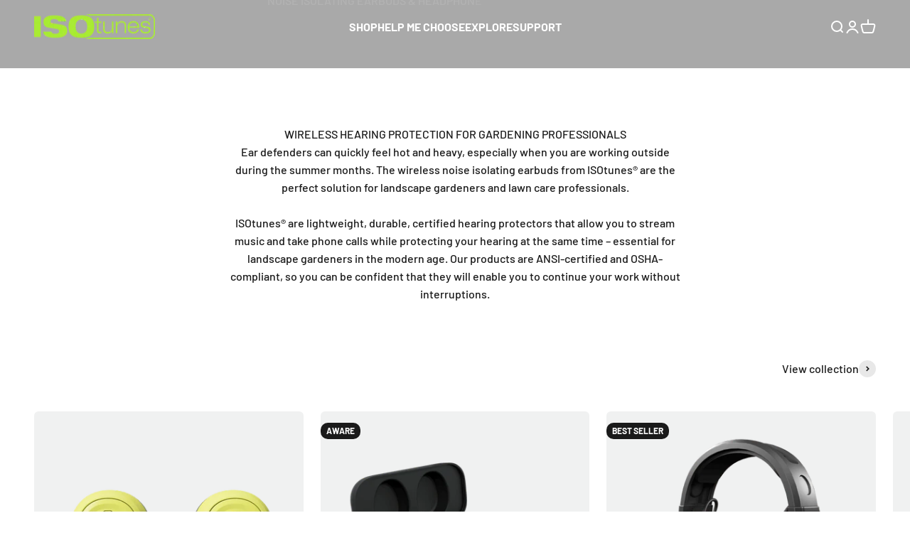

--- FILE ---
content_type: text/html; charset=utf-8
request_url: https://isotunes.eu/pages/earplug-headphones-lawn-care
body_size: 47235
content:
<!doctype html>

<html class="no-js template-page-industry_gardening template-earplug-headphones-lawn-care" lang="en" dir="ltr">
  <head>

    <!-- Google Tag Manager --> <script> !function(){"use strict";function l(e){for(var t=e,r=0,n=document.cookie.split(";");r<n.length;r++){var o=n[r].split("=");if(o[0].trim()===t)return o[1]}}function s(e){return localStorage.getItem(e)}function u(e){return window[e]}function A(e,t){e=document.querySelector(e);return t?null==e?void 0:e.getAttribute(t):null==e?void 0:e.textContent}var e=window,t=document,r="script",n="dataLayer",o="https://load.sst.isotunes.eu",a="",i="7jfyvcrtsg",c="x=aWQ9R1RNLTVWRzlWVEtN&sort=asc",g="cookie",v=["_y","_shopify_y"],E="",d=!1;try{var d=!!g&&(m=navigator.userAgent,!!(m=new RegExp("Version/([0-9._]+)(.*Mobile)?.*Safari.*").exec(m)))&&16.4<=parseFloat(m[1]),f="stapeUserId"===g,I=d&&!f?function(e,t,r){void 0===t&&(t="");var n={cookie:l,localStorage:s,jsVariable:u,cssSelector:A},t=Array.isArray(t)?t:[t];if(e&&n[e])for(var o=n[e],a=0,i=t;a<i.length;a++){var c=i[a],c=r?o(c,r):o(c);if(c)return c}else console.warn("invalid uid source",e)}(g,v,E):void 0;d=d&&(!!I||f)}catch(e){console.error(e)}var m=e,g=(m[n]=m[n]||[],m[n].push({"gtm.start":(new Date).getTime(),event:"gtm.js"}),t.getElementsByTagName(r)[0]),v=I?"&bi="+encodeURIComponent(I):"",E=t.createElement(r),f=(d&&(i=8<i.length?i.replace(/([a-z]{8}$)/,"kp$1"):"kp"+i),!d&&a?a:o);E.async=!0,E.src=f+"/"+i+".js?"+c+v,null!=(e=g.parentNode)&&e.insertBefore(E,g)}(); </script> <!-- End Google Tag Manager -->
    
    <meta charset="utf-8">
    <meta name="viewport" content="width=device-width, initial-scale=1.0, height=device-height, minimum-scale=1.0, maximum-scale=1.0">
    <meta name="theme-color" content="rgba(0,0,0,0)">

    <title>Noise Isolating Earbuds &amp; Headphones For Landscape Gardeners</title><meta name="description" content="ISOtunes® noise isolating earbuds are perfect for landscape gardeners and lawn care experts who use lawnmowers, strimmers, hedge trimmers, chainsaws and leaf blowers on a regular basis. Our noise cancelling microphone technology allows you to answer calls and stream your favourite music while continuing with your work."><link rel="canonical" href="https://isotunes.eu/pages/earplug-headphones-lawn-care"><link rel="shortcut icon" href="//isotunes.eu/cdn/shop/files/CA_AssetNeeds_Favicon_2_430x_94183caa-ff8e-43bd-bc5c-de6e6a0bb4e3.png?v=1698428080&width=96">
      <link rel="apple-touch-icon" href="//isotunes.eu/cdn/shop/files/CA_AssetNeeds_Favicon_2_430x_94183caa-ff8e-43bd-bc5c-de6e6a0bb4e3.png?v=1698428080&width=180"><link rel="preconnect" href="https://cdn.shopify.com">
    <link rel="preconnect" href="https://fonts.shopifycdn.com" crossorigin>
    <link rel="dns-prefetch" href="https://productreviews.shopifycdn.com"><link rel="modulepreload" href="//isotunes.eu/cdn/shop/t/5/assets/vendor.min.js?v=68058080371554213671698851704" as="script">
    <link rel="modulepreload" href="//isotunes.eu/cdn/shop/t/5/assets/theme.js?v=130896091977943332321705320087" as="script">
    <link rel="modulepreload" href="//isotunes.eu/cdn/shop/t/5/assets/sections.js?v=124880908068083697351705513742" as="script"><link rel="preload" href="//isotunes.eu/cdn/fonts/epilogue/epilogue_n8.fce680a466ed4f23f54385c46aa2c014c51d421a.woff2" as="font" type="font/woff2" crossorigin><link rel="preload" href="//isotunes.eu/cdn/fonts/barlow/barlow_n5.a193a1990790eba0cc5cca569d23799830e90f07.woff2" as="font" type="font/woff2" crossorigin><meta property="og:type" content="website">
  <meta property="og:title" content="Noise Isolating Earbuds &amp; Headphones For Landscape Gardeners"><meta property="og:description" content="ISOtunes® noise isolating earbuds are perfect for landscape gardeners and lawn care experts who use lawnmowers, strimmers, hedge trimmers, chainsaws and leaf blowers on a regular basis. Our noise cancelling microphone technology allows you to answer calls and stream your favourite music while continuing with your work."><meta property="og:url" content="https://isotunes.eu/pages/earplug-headphones-lawn-care">
<meta property="og:site_name" content="EU ISOtunes"><meta name="twitter:card" content="summary"><meta name="twitter:title" content="Noise Isolating Earbuds &amp; Headphones For Landscape Gardeners">
  <meta name="twitter:description" content="ISOtunes® noise isolating earbuds are perfect for landscape gardeners and lawn care experts who use lawnmowers, strimmers, hedge trimmers, chainsaws and leaf blowers on a regular basis. Our noise cancelling microphone technology allows you to answer calls and stream your favourite music while continuing with your work.">


  <script type="application/ld+json">
  {
    "@context": "https://schema.org",
    "@type": "BreadcrumbList",
  "itemListElement": [{
      "@type": "ListItem",
      "position": 1,
      "name": "Home",
      "item": "https://isotunes.eu"
    },{
          "@type": "ListItem",
          "position": 2,
          "name": "Noise Isolating Earbuds For Landscape Gardeners",
          "item": "https://isotunes.eu/pages/earplug-headphones-lawn-care"
        }]
  }
  </script>

<style>/* Typography (heading) */
  @font-face {
  font-family: Epilogue;
  font-weight: 800;
  font-style: normal;
  font-display: fallback;
  src: url("//isotunes.eu/cdn/fonts/epilogue/epilogue_n8.fce680a466ed4f23f54385c46aa2c014c51d421a.woff2") format("woff2"),
       url("//isotunes.eu/cdn/fonts/epilogue/epilogue_n8.2961970d19583d06f062e98ceb588027397f5810.woff") format("woff");
}

@font-face {
  font-family: Epilogue;
  font-weight: 800;
  font-style: italic;
  font-display: fallback;
  src: url("//isotunes.eu/cdn/fonts/epilogue/epilogue_i8.ff761dcfbf0a5437130c88f1b2679b905f7ed608.woff2") format("woff2"),
       url("//isotunes.eu/cdn/fonts/epilogue/epilogue_i8.e7ca0c6d6c4d73469c08f9b99e243b2e63239caf.woff") format("woff");
}

/* Typography (body) */
  @font-face {
  font-family: Barlow;
  font-weight: 500;
  font-style: normal;
  font-display: fallback;
  src: url("//isotunes.eu/cdn/fonts/barlow/barlow_n5.a193a1990790eba0cc5cca569d23799830e90f07.woff2") format("woff2"),
       url("//isotunes.eu/cdn/fonts/barlow/barlow_n5.ae31c82169b1dc0715609b8cc6a610b917808358.woff") format("woff");
}

@font-face {
  font-family: Barlow;
  font-weight: 500;
  font-style: italic;
  font-display: fallback;
  src: url("//isotunes.eu/cdn/fonts/barlow/barlow_i5.714d58286997b65cd479af615cfa9bb0a117a573.woff2") format("woff2"),
       url("//isotunes.eu/cdn/fonts/barlow/barlow_i5.0120f77e6447d3b5df4bbec8ad8c2d029d87fb21.woff") format("woff");
}

@font-face {
  font-family: Barlow;
  font-weight: 700;
  font-style: normal;
  font-display: fallback;
  src: url("//isotunes.eu/cdn/fonts/barlow/barlow_n7.691d1d11f150e857dcbc1c10ef03d825bc378d81.woff2") format("woff2"),
       url("//isotunes.eu/cdn/fonts/barlow/barlow_n7.4fdbb1cb7da0e2c2f88492243ffa2b4f91924840.woff") format("woff");
}

@font-face {
  font-family: Barlow;
  font-weight: 700;
  font-style: italic;
  font-display: fallback;
  src: url("//isotunes.eu/cdn/fonts/barlow/barlow_i7.50e19d6cc2ba5146fa437a5a7443c76d5d730103.woff2") format("woff2"),
       url("//isotunes.eu/cdn/fonts/barlow/barlow_i7.47e9f98f1b094d912e6fd631cc3fe93d9f40964f.woff") format("woff");
}

@font-face {
    font-family: BebasNeue;
    src: url("https://cdn.shopify.com/s/files/1/0074/1713/5177/files/BebasNeue.otf?v=1670252223") format("opentype");
  } 

  :root {
    /**
     * ---------------------------------------------------------------------
     * SPACING VARIABLES
     *
     * We are using a spacing inspired from frameworks like Tailwind CSS.
     * ---------------------------------------------------------------------
     */
    --spacing-0-5: 0.125rem; /* 2px */
    --spacing-1: 0.25rem; /* 4px */
    --spacing-1-5: 0.375rem; /* 6px */
    --spacing-2: 0.5rem; /* 8px */
    --spacing-2-5: 0.625rem; /* 10px */
    --spacing-3: 0.75rem; /* 12px */
    --spacing-3-5: 0.875rem; /* 14px */
    --spacing-4: 1rem; /* 16px */
    --spacing-4-5: 1.125rem; /* 18px */
    --spacing-5: 1.25rem; /* 20px */
    --spacing-5-5: 1.375rem; /* 22px */
    --spacing-6: 1.5rem; /* 24px */
    --spacing-6-5: 1.625rem; /* 26px */
    --spacing-7: 1.75rem; /* 28px */
    --spacing-7-5: 1.875rem; /* 30px */
    --spacing-8: 2rem; /* 32px */
    --spacing-8-5: 2.125rem; /* 34px */
    --spacing-9: 2.25rem; /* 36px */
    --spacing-9-5: 2.375rem; /* 38px */
    --spacing-10: 2.5rem; /* 40px */
    --spacing-11: 2.75rem; /* 44px */
    --spacing-12: 3rem; /* 48px */
    --spacing-14: 3.5rem; /* 56px */
    --spacing-16: 4rem; /* 64px */
    --spacing-18: 4.5rem; /* 72px */
    --spacing-20: 5rem; /* 80px */
    --spacing-24: 6rem; /* 96px */
    --spacing-28: 7rem; /* 112px */
    --spacing-32: 8rem; /* 128px */
    --spacing-36: 9rem; /* 144px */
    --spacing-40: 10rem; /* 160px */
    --spacing-44: 11rem; /* 176px */
    --spacing-48: 12rem; /* 192px */
    --spacing-52: 13rem; /* 208px */
    --spacing-56: 14rem; /* 224px */
    --spacing-60: 15rem; /* 240px */
    --spacing-64: 16rem; /* 256px */
    --spacing-72: 18rem; /* 288px */
    --spacing-80: 20rem; /* 320px */
    --spacing-96: 24rem; /* 384px */

    /* Container */
    --container-max-width: 1600px;
    --container-narrow-max-width: 1350px;
    --container-gutter: var(--spacing-5);
    --section-outer-spacing-block: var(--spacing-12);
    --section-inner-max-spacing-block: var(--spacing-10);
    --section-inner-spacing-inline: var(--container-gutter);
    --section-stack-spacing-block: var(--spacing-8);

    /* Grid gutter */
    --grid-gutter: var(--spacing-5);

    /* Product list settings */
    --product-list-row-gap: var(--spacing-8);
    --product-list-column-gap: var(--grid-gutter);

    /* Form settings */
    --input-gap: var(--spacing-2);
    --input-height: 2.625rem;
    --input-padding-inline: var(--spacing-4);

    /* Other sizes */
    --sticky-area-height: calc(var(--sticky-announcement-bar-enabled, 0) * var(--announcement-bar-height, 0px) + var(--sticky-header-enabled, 0) * var(--header-height, 0px));

    /* RTL support */
    --transform-logical-flip: 1;
    --transform-origin-start: left;
    --transform-origin-end: right;

    /**
     * ---------------------------------------------------------------------
     * TYPOGRAPHY
     * ---------------------------------------------------------------------
     */

    /* Font properties */--heading-font-family: 'BebasNeue';
    --heading-font-weight: 800;
    --heading-font-style: normal;
    --heading-text-transform: normal;
    --heading-letter-spacing: 0.0em;
    --text-font-family: Barlow, sans-serif;
    --text-font-weight: 500;
    --text-font-style: normal;
    --text-letter-spacing: 0.0em;

    /* Font sizes */
    --text-h0: 3rem;
    --text-h1: 2.5rem;
    --text-h2: 2rem;
    --text-h3: 1.5rem;
    --text-h4: 1.375rem;
    --text-h5: 1.125rem;
    --text-h6: 1rem;
    --text-xs: 0.6875rem;
    --text-sm: 0.75rem;
    --text-base: 0.875rem;
    --text-lg: 1.125rem;

    /**
     * ---------------------------------------------------------------------
     * COLORS
     * ---------------------------------------------------------------------
     */

    /* Color settings */--accent: 26 26 26;
    --text-primary: 26 26 26;
    --background-primary: 255 255 255;
    --dialog-background: 255 255 255;
    --border-color: var(--text-color, var(--text-primary)) / 0.12;
    --ft-prd-bg: #e7e8e7;
    --ft-prd: #1a1a1a;

    /* Button colors */
    --button-background-primary: 26 26 26;
    --button-text-primary: 255 255 255;
    --button-background-secondary: 151 215 3;
    --button-text-secondary: 26 26 26;

    /* Status colors */
    --success-background: 243 250 224;
    --success-text: 151 215 0;
    --warning-background: 255 246 233;
    --warning-text: 255 183 74;
    --error-background: 254 231 231;
    --error-text: 248 58 58;

    /* Product colors */
    --on-sale-text: 151 215 0;
    --on-sale-badge-background: 151 215 0;
    --on-sale-badge-text: 0 0 0;
    --sold-out-badge-background: 0 0 0;
    --sold-out-badge-text: 255 255 255;
    --primary-badge-background: 26 26 26;
    --primary-badge-text: 255 255 255;
    --star-color: 151 215 0;
    --product-card-background: 240 241 241;
    --product-card-text: 26 26 26;

    /* Header colors */
    --header-background: 0 0 0;
    --header-text: 255 255 255;

    /* Footer colors */
    --footer-background: 26 26 26;
    --footer-text: 255 255 255;

    /* Rounded variables (used for border radius) */
    --rounded-xs: 0.25rem;
    --rounded-sm: 0.375rem;
    --rounded: 0.75rem;
    --rounded-lg: 1.5rem;
    --rounded-full: 9999px;

    --rounded-button: 0.625rem;
    --rounded-input: 0.5rem;

    /* Box shadow */
    --shadow-sm: 0 2px 8px rgb(var(--text-primary) / 0.1);
    --shadow: 0 5px 15px rgb(var(--text-primary) / 0.1);
    --shadow-md: 0 5px 30px rgb(var(--text-primary) / 0.1);
    --shadow-block: 0px 18px 50px rgb(var(--text-primary) / 0.1);

    /**
     * ---------------------------------------------------------------------
     * OTHER
     * ---------------------------------------------------------------------
     */

    --cursor-close-svg-url: url(//isotunes.eu/cdn/shop/t/5/assets/cursor-close.svg?v=67823394671329714291698851747);
    --cursor-zoom-in-svg-url: url(//isotunes.eu/cdn/shop/t/5/assets/cursor-zoom-in.svg?v=2656660652962230021698851747);
    --cursor-zoom-out-svg-url: url(//isotunes.eu/cdn/shop/t/5/assets/cursor-zoom-out.svg?v=88110990802737771841698851747);
    --checkmark-svg-url: url(//isotunes.eu/cdn/shop/t/5/assets/checkmark.svg?v=5588600397216680941698851747);
  }

  [dir="rtl"]:root {
    /* RTL support */
    --transform-logical-flip: -1;
    --transform-origin-start: right;
    --transform-origin-end: left;
  }

  @media screen and (min-width: 700px) {
    :root {
      /* Typography (font size) */
      --text-h0: 4rem;
      --text-h1: 3rem;
      --text-h2: 2.5rem;
      --text-h3: 2rem;
      --text-h4: 1.625rem;
      --text-h5: 1.25rem;
      --text-h6: 1.125rem;

      --text-xs: 0.75rem;
      --text-sm: 0.875rem;
      --text-base: 1.0rem;
      --text-lg: 1.25rem;

      /* Spacing */
      --container-gutter: 2rem;
      --section-outer-spacing-block: var(--spacing-16);
      --section-inner-max-spacing-block: var(--spacing-12);
      --section-inner-spacing-inline: var(--spacing-12);
      --section-stack-spacing-block: var(--spacing-12);

      /* Grid gutter */
      --grid-gutter: var(--spacing-6);

      /* Product list settings */
      --product-list-row-gap: var(--spacing-12);

      /* Form settings */
      --input-gap: 1rem;
      --input-height: 3.125rem;
      --input-padding-inline: var(--spacing-5);
    }
  }

  @media screen and (min-width: 1000px) {
    :root {
      /* Spacing settings */
      --container-gutter: var(--spacing-12);
      --section-outer-spacing-block: var(--spacing-18);
      --section-inner-max-spacing-block: var(--spacing-16);
      --section-inner-spacing-inline: var(--spacing-16);
      --section-stack-spacing-block: var(--spacing-12);
    }
  }

  @media screen and (min-width: 1150px) {
    :root {
      /* Spacing settings */
      --container-gutter: var(--spacing-12);
      --section-outer-spacing-block: var(--spacing-20);
      --section-inner-max-spacing-block: var(--spacing-16);
      --section-inner-spacing-inline: var(--spacing-16);
      --section-stack-spacing-block: var(--spacing-12);
    }
  }

  @media screen and (min-width: 1400px) {
    :root {
      /* Typography (font size) */
      --text-h0: 5rem;
      --text-h1: 3.75rem;
      --text-h2: 3rem;
      --text-h3: 2.25rem;
      --text-h4: 2rem;
      --text-h5: 1.5rem;
      --text-h6: 1.25rem;

      --section-outer-spacing-block: var(--spacing-24);
      --section-inner-max-spacing-block: var(--spacing-18);
      --section-inner-spacing-inline: var(--spacing-18);
    }
  }

  @media screen and (min-width: 1600px) {
    :root {
      --section-outer-spacing-block: var(--spacing-24);
      --section-inner-max-spacing-block: var(--spacing-20);
      --section-inner-spacing-inline: var(--spacing-20);
    }
  }

  /**
   * ---------------------------------------------------------------------
   * LIQUID DEPENDANT CSS
   *
   * Our main CSS is Liquid free, but some very specific features depend on
   * theme settings, so we have them here
   * ---------------------------------------------------------------------
   */@media screen and (pointer: fine) {
        .button:not([disabled]):hover, .btn:not([disabled]):hover, .shopify-payment-button__button--unbranded:not([disabled]):hover {
          --button-background-opacity: 0.85;
        }

        .button--subdued:not([disabled]):hover {
          --button-background: var(--text-color) / .05 !important;
        }
      }</style>
<script>
  document.documentElement.classList.replace('no-js', 'js');

  // This allows to expose several variables to the global scope, to be used in scripts
  window.themeVariables = {
    settings: {
      showPageTransition: true,
      headingApparition: "split_fade",
      pageType: "page",
      moneyFormat: "€{{amount_with_comma_separator}}",
      moneyWithCurrencyFormat: "€{{amount_with_comma_separator}} EUR",
      currencyCodeEnabled: false,
      cartType: "drawer",
      showDiscount: true,
      discountMode: "percentage"
    },

    strings: {
      accessibilityClose: "Close",
      accessibilityNext: "Next",
      accessibilityPrevious: "Previous",
      addToCartButton: "Add to basket",
      soldOutButton: "Sold out",
      preOrderButton: "Pre-order",
      unavailableButton: "Unavailable",
      closeGallery: "Close gallery",
      zoomGallery: "Zoom",
      errorGallery: "Image cannot be loaded",
      soldOutBadge: "Sold out",
      discountBadge: "Save @@",
      sku: "SKU:",
      searchNoResults: "No results could be found.",
      addOrderNote: "Add a note to your order",
      editOrderNote: "Edit order note",
      shippingEstimatorNoResults: "Sorry, we do not ship to your address.",
      shippingEstimatorOneResult: "There is one shipping rate for your address:",
      shippingEstimatorMultipleResults: "There are several shipping rates for your address:",
      shippingEstimatorError: "One or more error occurred while retrieving shipping rates:"
    },

    breakpoints: {
      'sm': 'screen and (min-width: 700px)',
      'md': 'screen and (min-width: 1000px)',
      'lg': 'screen and (min-width: 1150px)',
      'xl': 'screen and (min-width: 1400px)',

      'sm-max': 'screen and (max-width: 699px)',
      'md-max': 'screen and (max-width: 999px)',
      'lg-max': 'screen and (max-width: 1149px)',
      'xl-max': 'screen and (max-width: 1399px)'
    }
  };window.addEventListener('DOMContentLoaded', () => {
      const isReloaded = (window.performance.navigation && window.performance.navigation.type === 1) || window.performance.getEntriesByType('navigation').map((nav) => nav.type).includes('reload');

      if ('animate' in document.documentElement && window.matchMedia('(prefers-reduced-motion: no-preference)').matches && document.referrer.includes(location.host) && !isReloaded) {
        document.body.animate({opacity: [0, 1]}, {duration: 115, fill: 'forwards'});
      }
    });

    window.addEventListener('pageshow', (event) => {
      document.body.classList.remove('page-transition');

      if (event.persisted) {
        document.body.animate({opacity: [0, 1]}, {duration: 0, fill: 'forwards'});
      }
    });// For detecting native share
  document.documentElement.classList.add(`native-share--${navigator.share ? 'enabled' : 'disabled'}`);</script>
<script type="module" src="//isotunes.eu/cdn/shop/t/5/assets/vendor.min.js?v=68058080371554213671698851704"></script>
    <script type="module" src="//isotunes.eu/cdn/shop/t/5/assets/theme.js?v=130896091977943332321705320087"></script>
    <script type="module" src="//isotunes.eu/cdn/shop/t/5/assets/sections.js?v=124880908068083697351705513742"></script><script>window.performance && window.performance.mark && window.performance.mark('shopify.content_for_header.start');</script><meta name="google-site-verification" content="yKCIObMNUrtPI5mXzENxuv2G-Oa-lFBCWpLjjvZORdA">
<meta id="shopify-digital-wallet" name="shopify-digital-wallet" content="/79851749681/digital_wallets/dialog">
<meta name="shopify-checkout-api-token" content="bc509e48082b7200b2f999e39a9d875c">
<meta id="in-context-paypal-metadata" data-shop-id="79851749681" data-venmo-supported="false" data-environment="production" data-locale="en_US" data-paypal-v4="true" data-currency="EUR">
<link rel="alternate" hreflang="x-default" href="https://isotunes.eu/de-de/pages/earplug-headphones-lawn-care">
<link rel="alternate" hreflang="de" href="https://isotunes.eu/de-de/pages/earplug-headphones-lawn-care">
<link rel="alternate" hreflang="fr-FR" href="https://isotunes.eu/fr-fr/pages/ecouteurs-casques-decoute-entretien-pelouses">
<link rel="alternate" hreflang="fr-MC" href="https://isotunes.eu/fr-fr/pages/ecouteurs-casques-decoute-entretien-pelouses">
<link rel="alternate" hreflang="da-DK" href="https://isotunes.eu/da-dk/pages/stojisolerende-orepropper-til-landskabsgartnere">
<link rel="alternate" hreflang="en-DK" href="https://isotunes.eu/en-dk/pages/earplug-headphones-lawn-care">
<link rel="alternate" hreflang="en-AT" href="https://isotunes.eu/pages/earplug-headphones-lawn-care">
<link rel="alternate" hreflang="de-AT" href="https://isotunes.eu/de/pages/earplug-headphones-lawn-care">
<link rel="alternate" hreflang="fr-AT" href="https://isotunes.eu/fr/pages/ecouteurs-casques-decoute-entretien-pelouses">
<link rel="alternate" hreflang="en-BA" href="https://isotunes.eu/pages/earplug-headphones-lawn-care">
<link rel="alternate" hreflang="de-BA" href="https://isotunes.eu/de/pages/earplug-headphones-lawn-care">
<link rel="alternate" hreflang="fr-BA" href="https://isotunes.eu/fr/pages/ecouteurs-casques-decoute-entretien-pelouses">
<link rel="alternate" hreflang="en-BE" href="https://isotunes.eu/pages/earplug-headphones-lawn-care">
<link rel="alternate" hreflang="de-BE" href="https://isotunes.eu/de/pages/earplug-headphones-lawn-care">
<link rel="alternate" hreflang="fr-BE" href="https://isotunes.eu/fr/pages/ecouteurs-casques-decoute-entretien-pelouses">
<link rel="alternate" hreflang="en-BG" href="https://isotunes.eu/pages/earplug-headphones-lawn-care">
<link rel="alternate" hreflang="de-BG" href="https://isotunes.eu/de/pages/earplug-headphones-lawn-care">
<link rel="alternate" hreflang="fr-BG" href="https://isotunes.eu/fr/pages/ecouteurs-casques-decoute-entretien-pelouses">
<link rel="alternate" hreflang="en-CH" href="https://isotunes.eu/pages/earplug-headphones-lawn-care">
<link rel="alternate" hreflang="de-CH" href="https://isotunes.eu/de/pages/earplug-headphones-lawn-care">
<link rel="alternate" hreflang="fr-CH" href="https://isotunes.eu/fr/pages/ecouteurs-casques-decoute-entretien-pelouses">
<link rel="alternate" hreflang="en-CY" href="https://isotunes.eu/pages/earplug-headphones-lawn-care">
<link rel="alternate" hreflang="de-CY" href="https://isotunes.eu/de/pages/earplug-headphones-lawn-care">
<link rel="alternate" hreflang="fr-CY" href="https://isotunes.eu/fr/pages/ecouteurs-casques-decoute-entretien-pelouses">
<link rel="alternate" hreflang="en-CZ" href="https://isotunes.eu/pages/earplug-headphones-lawn-care">
<link rel="alternate" hreflang="de-CZ" href="https://isotunes.eu/de/pages/earplug-headphones-lawn-care">
<link rel="alternate" hreflang="fr-CZ" href="https://isotunes.eu/fr/pages/ecouteurs-casques-decoute-entretien-pelouses">
<link rel="alternate" hreflang="en-EE" href="https://isotunes.eu/pages/earplug-headphones-lawn-care">
<link rel="alternate" hreflang="de-EE" href="https://isotunes.eu/de/pages/earplug-headphones-lawn-care">
<link rel="alternate" hreflang="fr-EE" href="https://isotunes.eu/fr/pages/ecouteurs-casques-decoute-entretien-pelouses">
<link rel="alternate" hreflang="en-ES" href="https://isotunes.eu/pages/earplug-headphones-lawn-care">
<link rel="alternate" hreflang="de-ES" href="https://isotunes.eu/de/pages/earplug-headphones-lawn-care">
<link rel="alternate" hreflang="fr-ES" href="https://isotunes.eu/fr/pages/ecouteurs-casques-decoute-entretien-pelouses">
<link rel="alternate" hreflang="en-FI" href="https://isotunes.eu/pages/earplug-headphones-lawn-care">
<link rel="alternate" hreflang="de-FI" href="https://isotunes.eu/de/pages/earplug-headphones-lawn-care">
<link rel="alternate" hreflang="fr-FI" href="https://isotunes.eu/fr/pages/ecouteurs-casques-decoute-entretien-pelouses">
<link rel="alternate" hreflang="en-GR" href="https://isotunes.eu/pages/earplug-headphones-lawn-care">
<link rel="alternate" hreflang="de-GR" href="https://isotunes.eu/de/pages/earplug-headphones-lawn-care">
<link rel="alternate" hreflang="fr-GR" href="https://isotunes.eu/fr/pages/ecouteurs-casques-decoute-entretien-pelouses">
<link rel="alternate" hreflang="en-HR" href="https://isotunes.eu/pages/earplug-headphones-lawn-care">
<link rel="alternate" hreflang="de-HR" href="https://isotunes.eu/de/pages/earplug-headphones-lawn-care">
<link rel="alternate" hreflang="fr-HR" href="https://isotunes.eu/fr/pages/ecouteurs-casques-decoute-entretien-pelouses">
<link rel="alternate" hreflang="en-HU" href="https://isotunes.eu/pages/earplug-headphones-lawn-care">
<link rel="alternate" hreflang="de-HU" href="https://isotunes.eu/de/pages/earplug-headphones-lawn-care">
<link rel="alternate" hreflang="fr-HU" href="https://isotunes.eu/fr/pages/ecouteurs-casques-decoute-entretien-pelouses">
<link rel="alternate" hreflang="en-IE" href="https://isotunes.eu/pages/earplug-headphones-lawn-care">
<link rel="alternate" hreflang="de-IE" href="https://isotunes.eu/de/pages/earplug-headphones-lawn-care">
<link rel="alternate" hreflang="fr-IE" href="https://isotunes.eu/fr/pages/ecouteurs-casques-decoute-entretien-pelouses">
<link rel="alternate" hreflang="en-IT" href="https://isotunes.eu/pages/earplug-headphones-lawn-care">
<link rel="alternate" hreflang="de-IT" href="https://isotunes.eu/de/pages/earplug-headphones-lawn-care">
<link rel="alternate" hreflang="fr-IT" href="https://isotunes.eu/fr/pages/ecouteurs-casques-decoute-entretien-pelouses">
<link rel="alternate" hreflang="en-LI" href="https://isotunes.eu/pages/earplug-headphones-lawn-care">
<link rel="alternate" hreflang="de-LI" href="https://isotunes.eu/de/pages/earplug-headphones-lawn-care">
<link rel="alternate" hreflang="fr-LI" href="https://isotunes.eu/fr/pages/ecouteurs-casques-decoute-entretien-pelouses">
<link rel="alternate" hreflang="en-LT" href="https://isotunes.eu/pages/earplug-headphones-lawn-care">
<link rel="alternate" hreflang="de-LT" href="https://isotunes.eu/de/pages/earplug-headphones-lawn-care">
<link rel="alternate" hreflang="fr-LT" href="https://isotunes.eu/fr/pages/ecouteurs-casques-decoute-entretien-pelouses">
<link rel="alternate" hreflang="en-LU" href="https://isotunes.eu/pages/earplug-headphones-lawn-care">
<link rel="alternate" hreflang="de-LU" href="https://isotunes.eu/de/pages/earplug-headphones-lawn-care">
<link rel="alternate" hreflang="fr-LU" href="https://isotunes.eu/fr/pages/ecouteurs-casques-decoute-entretien-pelouses">
<link rel="alternate" hreflang="en-LV" href="https://isotunes.eu/pages/earplug-headphones-lawn-care">
<link rel="alternate" hreflang="de-LV" href="https://isotunes.eu/de/pages/earplug-headphones-lawn-care">
<link rel="alternate" hreflang="fr-LV" href="https://isotunes.eu/fr/pages/ecouteurs-casques-decoute-entretien-pelouses">
<link rel="alternate" hreflang="en-MT" href="https://isotunes.eu/pages/earplug-headphones-lawn-care">
<link rel="alternate" hreflang="de-MT" href="https://isotunes.eu/de/pages/earplug-headphones-lawn-care">
<link rel="alternate" hreflang="fr-MT" href="https://isotunes.eu/fr/pages/ecouteurs-casques-decoute-entretien-pelouses">
<link rel="alternate" hreflang="en-NL" href="https://isotunes.eu/pages/earplug-headphones-lawn-care">
<link rel="alternate" hreflang="de-NL" href="https://isotunes.eu/de/pages/earplug-headphones-lawn-care">
<link rel="alternate" hreflang="fr-NL" href="https://isotunes.eu/fr/pages/ecouteurs-casques-decoute-entretien-pelouses">
<link rel="alternate" hreflang="en-NO" href="https://isotunes.eu/pages/earplug-headphones-lawn-care">
<link rel="alternate" hreflang="de-NO" href="https://isotunes.eu/de/pages/earplug-headphones-lawn-care">
<link rel="alternate" hreflang="fr-NO" href="https://isotunes.eu/fr/pages/ecouteurs-casques-decoute-entretien-pelouses">
<link rel="alternate" hreflang="en-PL" href="https://isotunes.eu/pages/earplug-headphones-lawn-care">
<link rel="alternate" hreflang="de-PL" href="https://isotunes.eu/de/pages/earplug-headphones-lawn-care">
<link rel="alternate" hreflang="fr-PL" href="https://isotunes.eu/fr/pages/ecouteurs-casques-decoute-entretien-pelouses">
<link rel="alternate" hreflang="en-PT" href="https://isotunes.eu/pages/earplug-headphones-lawn-care">
<link rel="alternate" hreflang="de-PT" href="https://isotunes.eu/de/pages/earplug-headphones-lawn-care">
<link rel="alternate" hreflang="fr-PT" href="https://isotunes.eu/fr/pages/ecouteurs-casques-decoute-entretien-pelouses">
<link rel="alternate" hreflang="en-RO" href="https://isotunes.eu/pages/earplug-headphones-lawn-care">
<link rel="alternate" hreflang="de-RO" href="https://isotunes.eu/de/pages/earplug-headphones-lawn-care">
<link rel="alternate" hreflang="fr-RO" href="https://isotunes.eu/fr/pages/ecouteurs-casques-decoute-entretien-pelouses">
<link rel="alternate" hreflang="en-RS" href="https://isotunes.eu/pages/earplug-headphones-lawn-care">
<link rel="alternate" hreflang="de-RS" href="https://isotunes.eu/de/pages/earplug-headphones-lawn-care">
<link rel="alternate" hreflang="fr-RS" href="https://isotunes.eu/fr/pages/ecouteurs-casques-decoute-entretien-pelouses">
<link rel="alternate" hreflang="en-SE" href="https://isotunes.eu/pages/earplug-headphones-lawn-care">
<link rel="alternate" hreflang="de-SE" href="https://isotunes.eu/de/pages/earplug-headphones-lawn-care">
<link rel="alternate" hreflang="fr-SE" href="https://isotunes.eu/fr/pages/ecouteurs-casques-decoute-entretien-pelouses">
<link rel="alternate" hreflang="en-SI" href="https://isotunes.eu/pages/earplug-headphones-lawn-care">
<link rel="alternate" hreflang="de-SI" href="https://isotunes.eu/de/pages/earplug-headphones-lawn-care">
<link rel="alternate" hreflang="fr-SI" href="https://isotunes.eu/fr/pages/ecouteurs-casques-decoute-entretien-pelouses">
<link rel="alternate" hreflang="en-SK" href="https://isotunes.eu/pages/earplug-headphones-lawn-care">
<link rel="alternate" hreflang="de-SK" href="https://isotunes.eu/de/pages/earplug-headphones-lawn-care">
<link rel="alternate" hreflang="fr-SK" href="https://isotunes.eu/fr/pages/ecouteurs-casques-decoute-entretien-pelouses">
<link rel="alternate" hreflang="en-UA" href="https://isotunes.eu/pages/earplug-headphones-lawn-care">
<link rel="alternate" hreflang="de-UA" href="https://isotunes.eu/de/pages/earplug-headphones-lawn-care">
<link rel="alternate" hreflang="fr-UA" href="https://isotunes.eu/fr/pages/ecouteurs-casques-decoute-entretien-pelouses">
<script async="async" src="/checkouts/internal/preloads.js?locale=en-AT"></script>
<link rel="preconnect" href="https://shop.app" crossorigin="anonymous">
<script async="async" src="https://shop.app/checkouts/internal/preloads.js?locale=en-AT&shop_id=79851749681" crossorigin="anonymous"></script>
<script id="apple-pay-shop-capabilities" type="application/json">{"shopId":79851749681,"countryCode":"GB","currencyCode":"EUR","merchantCapabilities":["supports3DS"],"merchantId":"gid:\/\/shopify\/Shop\/79851749681","merchantName":"EU ISOtunes","requiredBillingContactFields":["postalAddress","email","phone"],"requiredShippingContactFields":["postalAddress","email","phone"],"shippingType":"shipping","supportedNetworks":["visa","maestro","masterCard","amex","discover","elo"],"total":{"type":"pending","label":"EU ISOtunes","amount":"1.00"},"shopifyPaymentsEnabled":true,"supportsSubscriptions":true}</script>
<script id="shopify-features" type="application/json">{"accessToken":"bc509e48082b7200b2f999e39a9d875c","betas":["rich-media-storefront-analytics"],"domain":"isotunes.eu","predictiveSearch":true,"shopId":79851749681,"locale":"en"}</script>
<script>var Shopify = Shopify || {};
Shopify.shop = "isotunes-eu.myshopify.com";
Shopify.locale = "en";
Shopify.currency = {"active":"EUR","rate":"1.0"};
Shopify.country = "AT";
Shopify.theme = {"name":"Click Impact Theme 2.1 Newsletter Footer","id":162539110705,"schema_name":"Impact","schema_version":"3.0.0","theme_store_id":null,"role":"main"};
Shopify.theme.handle = "null";
Shopify.theme.style = {"id":null,"handle":null};
Shopify.cdnHost = "isotunes.eu/cdn";
Shopify.routes = Shopify.routes || {};
Shopify.routes.root = "/";</script>
<script type="module">!function(o){(o.Shopify=o.Shopify||{}).modules=!0}(window);</script>
<script>!function(o){function n(){var o=[];function n(){o.push(Array.prototype.slice.apply(arguments))}return n.q=o,n}var t=o.Shopify=o.Shopify||{};t.loadFeatures=n(),t.autoloadFeatures=n()}(window);</script>
<script>
  window.ShopifyPay = window.ShopifyPay || {};
  window.ShopifyPay.apiHost = "shop.app\/pay";
  window.ShopifyPay.redirectState = null;
</script>
<script id="shop-js-analytics" type="application/json">{"pageType":"page"}</script>
<script defer="defer" async type="module" src="//isotunes.eu/cdn/shopifycloud/shop-js/modules/v2/client.init-shop-cart-sync_BT-GjEfc.en.esm.js"></script>
<script defer="defer" async type="module" src="//isotunes.eu/cdn/shopifycloud/shop-js/modules/v2/chunk.common_D58fp_Oc.esm.js"></script>
<script defer="defer" async type="module" src="//isotunes.eu/cdn/shopifycloud/shop-js/modules/v2/chunk.modal_xMitdFEc.esm.js"></script>
<script type="module">
  await import("//isotunes.eu/cdn/shopifycloud/shop-js/modules/v2/client.init-shop-cart-sync_BT-GjEfc.en.esm.js");
await import("//isotunes.eu/cdn/shopifycloud/shop-js/modules/v2/chunk.common_D58fp_Oc.esm.js");
await import("//isotunes.eu/cdn/shopifycloud/shop-js/modules/v2/chunk.modal_xMitdFEc.esm.js");

  window.Shopify.SignInWithShop?.initShopCartSync?.({"fedCMEnabled":true,"windoidEnabled":true});

</script>
<script>
  window.Shopify = window.Shopify || {};
  if (!window.Shopify.featureAssets) window.Shopify.featureAssets = {};
  window.Shopify.featureAssets['shop-js'] = {"shop-cart-sync":["modules/v2/client.shop-cart-sync_DZOKe7Ll.en.esm.js","modules/v2/chunk.common_D58fp_Oc.esm.js","modules/v2/chunk.modal_xMitdFEc.esm.js"],"init-fed-cm":["modules/v2/client.init-fed-cm_B6oLuCjv.en.esm.js","modules/v2/chunk.common_D58fp_Oc.esm.js","modules/v2/chunk.modal_xMitdFEc.esm.js"],"shop-cash-offers":["modules/v2/client.shop-cash-offers_D2sdYoxE.en.esm.js","modules/v2/chunk.common_D58fp_Oc.esm.js","modules/v2/chunk.modal_xMitdFEc.esm.js"],"shop-login-button":["modules/v2/client.shop-login-button_QeVjl5Y3.en.esm.js","modules/v2/chunk.common_D58fp_Oc.esm.js","modules/v2/chunk.modal_xMitdFEc.esm.js"],"pay-button":["modules/v2/client.pay-button_DXTOsIq6.en.esm.js","modules/v2/chunk.common_D58fp_Oc.esm.js","modules/v2/chunk.modal_xMitdFEc.esm.js"],"shop-button":["modules/v2/client.shop-button_DQZHx9pm.en.esm.js","modules/v2/chunk.common_D58fp_Oc.esm.js","modules/v2/chunk.modal_xMitdFEc.esm.js"],"avatar":["modules/v2/client.avatar_BTnouDA3.en.esm.js"],"init-windoid":["modules/v2/client.init-windoid_CR1B-cfM.en.esm.js","modules/v2/chunk.common_D58fp_Oc.esm.js","modules/v2/chunk.modal_xMitdFEc.esm.js"],"init-shop-for-new-customer-accounts":["modules/v2/client.init-shop-for-new-customer-accounts_C_vY_xzh.en.esm.js","modules/v2/client.shop-login-button_QeVjl5Y3.en.esm.js","modules/v2/chunk.common_D58fp_Oc.esm.js","modules/v2/chunk.modal_xMitdFEc.esm.js"],"init-shop-email-lookup-coordinator":["modules/v2/client.init-shop-email-lookup-coordinator_BI7n9ZSv.en.esm.js","modules/v2/chunk.common_D58fp_Oc.esm.js","modules/v2/chunk.modal_xMitdFEc.esm.js"],"init-shop-cart-sync":["modules/v2/client.init-shop-cart-sync_BT-GjEfc.en.esm.js","modules/v2/chunk.common_D58fp_Oc.esm.js","modules/v2/chunk.modal_xMitdFEc.esm.js"],"shop-toast-manager":["modules/v2/client.shop-toast-manager_DiYdP3xc.en.esm.js","modules/v2/chunk.common_D58fp_Oc.esm.js","modules/v2/chunk.modal_xMitdFEc.esm.js"],"init-customer-accounts":["modules/v2/client.init-customer-accounts_D9ZNqS-Q.en.esm.js","modules/v2/client.shop-login-button_QeVjl5Y3.en.esm.js","modules/v2/chunk.common_D58fp_Oc.esm.js","modules/v2/chunk.modal_xMitdFEc.esm.js"],"init-customer-accounts-sign-up":["modules/v2/client.init-customer-accounts-sign-up_iGw4briv.en.esm.js","modules/v2/client.shop-login-button_QeVjl5Y3.en.esm.js","modules/v2/chunk.common_D58fp_Oc.esm.js","modules/v2/chunk.modal_xMitdFEc.esm.js"],"shop-follow-button":["modules/v2/client.shop-follow-button_CqMgW2wH.en.esm.js","modules/v2/chunk.common_D58fp_Oc.esm.js","modules/v2/chunk.modal_xMitdFEc.esm.js"],"checkout-modal":["modules/v2/client.checkout-modal_xHeaAweL.en.esm.js","modules/v2/chunk.common_D58fp_Oc.esm.js","modules/v2/chunk.modal_xMitdFEc.esm.js"],"shop-login":["modules/v2/client.shop-login_D91U-Q7h.en.esm.js","modules/v2/chunk.common_D58fp_Oc.esm.js","modules/v2/chunk.modal_xMitdFEc.esm.js"],"lead-capture":["modules/v2/client.lead-capture_BJmE1dJe.en.esm.js","modules/v2/chunk.common_D58fp_Oc.esm.js","modules/v2/chunk.modal_xMitdFEc.esm.js"],"payment-terms":["modules/v2/client.payment-terms_Ci9AEqFq.en.esm.js","modules/v2/chunk.common_D58fp_Oc.esm.js","modules/v2/chunk.modal_xMitdFEc.esm.js"]};
</script>
<script>(function() {
  var isLoaded = false;
  function asyncLoad() {
    if (isLoaded) return;
    isLoaded = true;
    var urls = ["https:\/\/cdn1.stamped.io\/files\/widget.min.js?shop=isotunes-eu.myshopify.com","https:\/\/cdn.hextom.com\/js\/eventpromotionbar.js?shop=isotunes-eu.myshopify.com"];
    for (var i = 0; i < urls.length; i++) {
      var s = document.createElement('script');
      s.type = 'text/javascript';
      s.async = true;
      s.src = urls[i];
      var x = document.getElementsByTagName('script')[0];
      x.parentNode.insertBefore(s, x);
    }
  };
  if(window.attachEvent) {
    window.attachEvent('onload', asyncLoad);
  } else {
    window.addEventListener('load', asyncLoad, false);
  }
})();</script>
<script id="__st">var __st={"a":79851749681,"offset":3600,"reqid":"42b148e4-2b9f-4676-bd8d-61d238578521-1769134051","pageurl":"isotunes.eu\/pages\/earplug-headphones-lawn-care","s":"pages-130430239025","u":"830e617421d0","p":"page","rtyp":"page","rid":130430239025};</script>
<script>window.ShopifyPaypalV4VisibilityTracking = true;</script>
<script id="captcha-bootstrap">!function(){'use strict';const t='contact',e='account',n='new_comment',o=[[t,t],['blogs',n],['comments',n],[t,'customer']],c=[[e,'customer_login'],[e,'guest_login'],[e,'recover_customer_password'],[e,'create_customer']],r=t=>t.map((([t,e])=>`form[action*='/${t}']:not([data-nocaptcha='true']) input[name='form_type'][value='${e}']`)).join(','),a=t=>()=>t?[...document.querySelectorAll(t)].map((t=>t.form)):[];function s(){const t=[...o],e=r(t);return a(e)}const i='password',u='form_key',d=['recaptcha-v3-token','g-recaptcha-response','h-captcha-response',i],f=()=>{try{return window.sessionStorage}catch{return}},m='__shopify_v',_=t=>t.elements[u];function p(t,e,n=!1){try{const o=window.sessionStorage,c=JSON.parse(o.getItem(e)),{data:r}=function(t){const{data:e,action:n}=t;return t[m]||n?{data:e,action:n}:{data:t,action:n}}(c);for(const[e,n]of Object.entries(r))t.elements[e]&&(t.elements[e].value=n);n&&o.removeItem(e)}catch(o){console.error('form repopulation failed',{error:o})}}const l='form_type',E='cptcha';function T(t){t.dataset[E]=!0}const w=window,h=w.document,L='Shopify',v='ce_forms',y='captcha';let A=!1;((t,e)=>{const n=(g='f06e6c50-85a8-45c8-87d0-21a2b65856fe',I='https://cdn.shopify.com/shopifycloud/storefront-forms-hcaptcha/ce_storefront_forms_captcha_hcaptcha.v1.5.2.iife.js',D={infoText:'Protected by hCaptcha',privacyText:'Privacy',termsText:'Terms'},(t,e,n)=>{const o=w[L][v],c=o.bindForm;if(c)return c(t,g,e,D).then(n);var r;o.q.push([[t,g,e,D],n]),r=I,A||(h.body.append(Object.assign(h.createElement('script'),{id:'captcha-provider',async:!0,src:r})),A=!0)});var g,I,D;w[L]=w[L]||{},w[L][v]=w[L][v]||{},w[L][v].q=[],w[L][y]=w[L][y]||{},w[L][y].protect=function(t,e){n(t,void 0,e),T(t)},Object.freeze(w[L][y]),function(t,e,n,w,h,L){const[v,y,A,g]=function(t,e,n){const i=e?o:[],u=t?c:[],d=[...i,...u],f=r(d),m=r(i),_=r(d.filter((([t,e])=>n.includes(e))));return[a(f),a(m),a(_),s()]}(w,h,L),I=t=>{const e=t.target;return e instanceof HTMLFormElement?e:e&&e.form},D=t=>v().includes(t);t.addEventListener('submit',(t=>{const e=I(t);if(!e)return;const n=D(e)&&!e.dataset.hcaptchaBound&&!e.dataset.recaptchaBound,o=_(e),c=g().includes(e)&&(!o||!o.value);(n||c)&&t.preventDefault(),c&&!n&&(function(t){try{if(!f())return;!function(t){const e=f();if(!e)return;const n=_(t);if(!n)return;const o=n.value;o&&e.removeItem(o)}(t);const e=Array.from(Array(32),(()=>Math.random().toString(36)[2])).join('');!function(t,e){_(t)||t.append(Object.assign(document.createElement('input'),{type:'hidden',name:u})),t.elements[u].value=e}(t,e),function(t,e){const n=f();if(!n)return;const o=[...t.querySelectorAll(`input[type='${i}']`)].map((({name:t})=>t)),c=[...d,...o],r={};for(const[a,s]of new FormData(t).entries())c.includes(a)||(r[a]=s);n.setItem(e,JSON.stringify({[m]:1,action:t.action,data:r}))}(t,e)}catch(e){console.error('failed to persist form',e)}}(e),e.submit())}));const S=(t,e)=>{t&&!t.dataset[E]&&(n(t,e.some((e=>e===t))),T(t))};for(const o of['focusin','change'])t.addEventListener(o,(t=>{const e=I(t);D(e)&&S(e,y())}));const B=e.get('form_key'),M=e.get(l),P=B&&M;t.addEventListener('DOMContentLoaded',(()=>{const t=y();if(P)for(const e of t)e.elements[l].value===M&&p(e,B);[...new Set([...A(),...v().filter((t=>'true'===t.dataset.shopifyCaptcha))])].forEach((e=>S(e,t)))}))}(h,new URLSearchParams(w.location.search),n,t,e,['guest_login'])})(!0,!0)}();</script>
<script integrity="sha256-4kQ18oKyAcykRKYeNunJcIwy7WH5gtpwJnB7kiuLZ1E=" data-source-attribution="shopify.loadfeatures" defer="defer" src="//isotunes.eu/cdn/shopifycloud/storefront/assets/storefront/load_feature-a0a9edcb.js" crossorigin="anonymous"></script>
<script crossorigin="anonymous" defer="defer" src="//isotunes.eu/cdn/shopifycloud/storefront/assets/shopify_pay/storefront-65b4c6d7.js?v=20250812"></script>
<script data-source-attribution="shopify.dynamic_checkout.dynamic.init">var Shopify=Shopify||{};Shopify.PaymentButton=Shopify.PaymentButton||{isStorefrontPortableWallets:!0,init:function(){window.Shopify.PaymentButton.init=function(){};var t=document.createElement("script");t.src="https://isotunes.eu/cdn/shopifycloud/portable-wallets/latest/portable-wallets.en.js",t.type="module",document.head.appendChild(t)}};
</script>
<script data-source-attribution="shopify.dynamic_checkout.buyer_consent">
  function portableWalletsHideBuyerConsent(e){var t=document.getElementById("shopify-buyer-consent"),n=document.getElementById("shopify-subscription-policy-button");t&&n&&(t.classList.add("hidden"),t.setAttribute("aria-hidden","true"),n.removeEventListener("click",e))}function portableWalletsShowBuyerConsent(e){var t=document.getElementById("shopify-buyer-consent"),n=document.getElementById("shopify-subscription-policy-button");t&&n&&(t.classList.remove("hidden"),t.removeAttribute("aria-hidden"),n.addEventListener("click",e))}window.Shopify?.PaymentButton&&(window.Shopify.PaymentButton.hideBuyerConsent=portableWalletsHideBuyerConsent,window.Shopify.PaymentButton.showBuyerConsent=portableWalletsShowBuyerConsent);
</script>
<script data-source-attribution="shopify.dynamic_checkout.cart.bootstrap">document.addEventListener("DOMContentLoaded",(function(){function t(){return document.querySelector("shopify-accelerated-checkout-cart, shopify-accelerated-checkout")}if(t())Shopify.PaymentButton.init();else{new MutationObserver((function(e,n){t()&&(Shopify.PaymentButton.init(),n.disconnect())})).observe(document.body,{childList:!0,subtree:!0})}}));
</script>
<script id='scb4127' type='text/javascript' async='' src='https://isotunes.eu/cdn/shopifycloud/privacy-banner/storefront-banner.js'></script><link id="shopify-accelerated-checkout-styles" rel="stylesheet" media="screen" href="https://isotunes.eu/cdn/shopifycloud/portable-wallets/latest/accelerated-checkout-backwards-compat.css" crossorigin="anonymous">
<style id="shopify-accelerated-checkout-cart">
        #shopify-buyer-consent {
  margin-top: 1em;
  display: inline-block;
  width: 100%;
}

#shopify-buyer-consent.hidden {
  display: none;
}

#shopify-subscription-policy-button {
  background: none;
  border: none;
  padding: 0;
  text-decoration: underline;
  font-size: inherit;
  cursor: pointer;
}

#shopify-subscription-policy-button::before {
  box-shadow: none;
}

      </style>

<script>window.performance && window.performance.mark && window.performance.mark('shopify.content_for_header.end');</script><link href="//isotunes.eu/cdn/shop/t/5/assets/theme.css?v=44092488891299594331700984649" rel="stylesheet" type="text/css" media="all" /><!-- BEGIN app block: shopify://apps/geo-pro-geolocation/blocks/geopro/16fc5313-7aee-4e90-ac95-f50fc7c8b657 --><!-- This snippet is used to load Geo:Pro data on the storefront -->
<meta class='geo-ip' content='[base64]'>
<!-- This snippet initializes the plugin -->
<script async>
  try {
    const loadGeoPro=()=>{let e=e=>{if(!e||e.isCrawler||"success"!==e.message){window.geopro_cancel="1";return}let o=e.isAdmin?"el-geoip-location-admin":"el-geoip-location",s=Date.now()+864e5;localStorage.setItem(o,JSON.stringify({value:e.data,expires:s})),e.isAdmin&&localStorage.setItem("el-geoip-admin",JSON.stringify({value:"1",expires:s}))},o=new XMLHttpRequest;o.open("GET","https://geo.geoproapp.com?x-api-key=91e359ab7-2b63-539e-1de2-c4bf731367a7",!0),o.responseType="json",o.onload=()=>e(200===o.status?o.response:null),o.send()},load=!["el-geoip-location-admin","el-geoip-location"].some(e=>{try{let o=JSON.parse(localStorage.getItem(e));return o&&o.expires>Date.now()}catch(s){return!1}});load&&loadGeoPro();
  } catch(e) {
    console.warn('Geo:Pro error', e);
    window.geopro_cancel = '1';
  }
</script>
<script src="https://cdn.shopify.com/extensions/019b746b-26da-7a64-a671-397924f34f11/easylocation-195/assets/easylocation-storefront.min.js" type="text/javascript" async></script>


<!-- END app block --><!-- BEGIN app block: shopify://apps/hreflang-manager/blocks/gwa-hreflang/35dc0b05-d599-4c8e-8584-8cd17768854a --><!-- BEGIN app snippet: gwa-hreflang-page --><link rel="alternate" hreflang="en-GB" href="https://isotunes.co.uk/pages/earplug-headphones-lawn-care"><link rel="alternate" hreflang="en-IM" href="https://isotunes.co.uk/pages/earplug-headphones-lawn-care"><link rel="alternate" hreflang="en-JE" href="https://isotunes.co.uk/pages/earplug-headphones-lawn-care"><link rel="alternate" hreflang="en-IE" href="https://isotunes.co.uk/pages/earplug-headphones-lawn-care"><link rel="alternate" hreflang="en-AL" href="https://isotunes.eu/pages/earplug-headphones-lawn-care"><link rel="alternate" hreflang="en-AD" href="https://isotunes.eu/pages/earplug-headphones-lawn-care"><link rel="alternate" hreflang="en-BY" href="https://isotunes.eu/pages/earplug-headphones-lawn-care"><link rel="alternate" hreflang="en-DK" href="https://isotunes.eu/pages/earplug-headphones-lawn-care"><link rel="alternate" hreflang="en-FO" href="https://isotunes.eu/pages/earplug-headphones-lawn-care"><link rel="alternate" hreflang="en-DE" href="https://isotunes.eu/pages/earplug-headphones-lawn-care"><link rel="alternate" hreflang="en-GI" href="https://isotunes.eu/pages/earplug-headphones-lawn-care"><link rel="alternate" hreflang="en-GG" href="https://isotunes.eu/pages/earplug-headphones-lawn-care"><link rel="alternate" hreflang="en-IS" href="https://isotunes.eu/pages/earplug-headphones-lawn-care"><link rel="alternate" hreflang="en-XK" href="https://isotunes.eu/pages/earplug-headphones-lawn-care"><link rel="alternate" hreflang="en-MK" href="https://isotunes.eu/pages/earplug-headphones-lawn-care"><link rel="alternate" hreflang="en-MD" href="https://isotunes.eu/pages/earplug-headphones-lawn-care"><link rel="alternate" hreflang="en-ME" href="https://isotunes.eu/pages/earplug-headphones-lawn-care"><link rel="alternate" hreflang="en-RU" href="https://isotunes.eu/pages/earplug-headphones-lawn-care"><link rel="alternate" hreflang="en-SM" href="https://isotunes.eu/pages/earplug-headphones-lawn-care"><link rel="alternate" hreflang="en-SJ" href="https://isotunes.eu/pages/earplug-headphones-lawn-care"><link rel="alternate" hreflang="en-VA" href="https://isotunes.eu/pages/earplug-headphones-lawn-care"><link rel="alternate" hreflang="en-AO" href="https://isotunes.eu/pages/earplug-headphones-lawn-care"><link rel="alternate" hreflang="de-DE" href="https://isotunes.eu/de/pages/earplug-headphones-lawn-care"><link rel="alternate" hreflang="da-DK" href="https://isotunes.eu/dk/pages/earplug-headphones-lawn-care"><link rel="alternate" hreflang="fr-DE" href="https://isotunes.eu/fr/pages/earplug-headphones-lawn-care"><link rel="alternate" hreflang="de-DE" href="https://isotunes.eu/de-de/pages/earplug-headphones-lawn-care"><link rel="alternate" hreflang="fr-FR" href="https://isotunes.eu/fr-fr/pages/earplug-headphones-lawn-care"><link rel="alternate" hreflang="fr-MC" href="https://isotunes.eu/fr-fr/pages/earplug-headphones-lawn-care"><link rel="alternate" hreflang="en-DE" href="https://isotunes.de/pages/earplug-headphones-lawn-care"><link rel="alternate" hreflang="de-DE" href="https://isotunes.de/de/pages/earplug-headphones-lawn-care"><link rel="alternate" hreflang="da-DK" href="https://isotunes.eu/da-dk/pages/earplug-headphones-lawn-care"><link rel="alternate" hreflang="en-DK" href="https://isotunes.eu/en-dk/pages/earplug-headphones-lawn-care"><!-- END app snippet --><!-- END app block --><!-- BEGIN app block: shopify://apps/langshop/blocks/sdk/84899e01-2b29-42af-99d6-46d16daa2111 --><!-- BEGIN app snippet: config --><script type="text/javascript">
    /** Workaround for backward compatibility with old versions of localized themes */
    if (window.LangShopConfig && window.LangShopConfig.themeDynamics && window.LangShopConfig.themeDynamics.length) {
        themeDynamics = window.LangShopConfig.themeDynamics;
    } else {
        themeDynamics = [];
    }

    window.LangShopConfig = {
    "currentLanguage": "en",
    "currentCurrency": "eur",
    "currentCountry": "AT",
    "shopifyLocales": [{"code":"en","name":"English","endonym_name":"English","rootUrl":"\/"},{"code":"de","name":"German","endonym_name":"Deutsch","rootUrl":"\/de"},{"code":"fr","name":"French","endonym_name":"français","rootUrl":"\/fr"}    ],
    "shopifyCountries": [{"code":"AT","name":"Austria", "currency":"EUR"},{"code":"BE","name":"Belgium", "currency":"EUR"},{"code":"BA","name":"Bosnia \u0026amp; Herzegovina", "currency":"EUR"},{"code":"BG","name":"Bulgaria", "currency":"EUR"},{"code":"HR","name":"Croatia", "currency":"EUR"},{"code":"CY","name":"Cyprus", "currency":"EUR"},{"code":"CZ","name":"Czechia", "currency":"EUR"},{"code":"DK","name":"Denmark", "currency":"DKK"},{"code":"EE","name":"Estonia", "currency":"EUR"},{"code":"FI","name":"Finland", "currency":"EUR"},{"code":"FR","name":"France", "currency":"EUR"},{"code":"DE","name":"Germany", "currency":"EUR"},{"code":"GR","name":"Greece", "currency":"EUR"},{"code":"HU","name":"Hungary", "currency":"EUR"},{"code":"IE","name":"Ireland", "currency":"EUR"},{"code":"IT","name":"Italy", "currency":"EUR"},{"code":"LV","name":"Latvia", "currency":"EUR"},{"code":"LI","name":"Liechtenstein", "currency":"EUR"},{"code":"LT","name":"Lithuania", "currency":"EUR"},{"code":"LU","name":"Luxembourg", "currency":"EUR"},{"code":"MT","name":"Malta", "currency":"EUR"},{"code":"MC","name":"Monaco", "currency":"EUR"},{"code":"NL","name":"Netherlands", "currency":"EUR"},{"code":"NO","name":"Norway", "currency":"EUR"},{"code":"PL","name":"Poland", "currency":"EUR"},{"code":"PT","name":"Portugal", "currency":"EUR"},{"code":"RO","name":"Romania", "currency":"EUR"},{"code":"RS","name":"Serbia", "currency":"EUR"},{"code":"SK","name":"Slovakia", "currency":"EUR"},{"code":"SI","name":"Slovenia", "currency":"EUR"},{"code":"ES","name":"Spain", "currency":"EUR"},{"code":"SE","name":"Sweden", "currency":"EUR"},{"code":"CH","name":"Switzerland", "currency":"CHF"},{"code":"UA","name":"Ukraine", "currency":"EUR"}    ],
    "shopifyCurrencies": ["CHF","DKK","EUR"],
    "originalLanguage": {"code":"en","alias":null,"title":"English","icon":null,"published":true,"active":false},
    "targetLanguages": [{"code":"da","alias":null,"title":"Danish","icon":null,"published":true,"active":true},{"code":"de","alias":null,"title":"German","icon":null,"published":true,"active":true},{"code":"fr","alias":null,"title":"French","icon":null,"published":false,"active":true},{"code":"it","alias":null,"title":"Italian","icon":null,"published":false,"active":true}],
    "languagesSwitchers": {"languageCurrency":{"status":"admin-only","desktop":{"isActive":true,"generalCustomize":{"template":2,"displayed":"language-currency","language":"name","languageFlag":true,"currency":"code","currencyFlag":false,"switcher":"floating","position":"bottom-left","verticalSliderValue":15,"verticalSliderDimension":"px","horizontalSliderValue":15,"horizontalSliderDimension":"px"},"advancedCustomize":{"switcherStyle":{"flagRounding":99,"flagRoundingDimension":"px","flagPosition":"left","backgroundColor":"#B79B88","padding":{"left":16,"top":14,"right":16,"bottom":14},"paddingDimension":"px","fontSize":18,"fontSizeDimension":"px","fontFamily":"inherit","fontColor":"#FFFFFF","borderWidth":0,"borderWidthDimension":"px","borderRadius":99,"borderRadiusDimension":"px","borderColor":"#FFFFFF"},"dropDownStyle":{"backgroundColor":"#B79B88","padding":{"left":16,"top":14,"right":16,"bottom":14},"paddingDimension":"px","fontSize":18,"fontSizeDimension":"px","fontFamily":"inherit","fontColor":"#FFFFFF","borderWidth":0,"borderWidthDimension":"px","borderRadius":25,"borderRadiusDimension":"px","borderColor":"#FFFFFF"},"arrow":{"size":6,"sizeDimension":"px","color":"#FFFFFF"}}},"mobile":{"isActive":true,"sameAsDesktop":false,"generalCustomize":{"template":0,"displayed":"language-currency","language":"name","languageFlag":true,"currency":"code","currencyFlag":true,"switcher":"floating","position":"top-left","verticalSliderValue":15,"verticalSliderDimension":"px","horizontalSliderValue":15,"horizontalSliderDimension":"px"},"advancedCustomize":{"switcherStyle":{"flagRounding":0,"flagRoundingDimension":"px","flagPosition":"left","backgroundColor":"#FFFFFF","padding":{"left":16,"top":14,"right":16,"bottom":14},"paddingDimension":"px","fontSize":18,"fontSizeDimension":"px","fontFamily":"inherit","fontColor":"#202223","borderWidth":0,"borderWidthDimension":"px","borderRadius":0,"borderRadiusDimension":"px","borderColor":"#FFFFFF"},"dropDownStyle":{"backgroundColor":"#FFFFFF","padding":{"left":16,"top":12,"right":16,"bottom":12},"paddingDimension":"px","fontSize":18,"fontSizeDimension":"px","fontFamily":"inherit","fontColor":"#202223","borderWidth":0,"borderWidthDimension":"px","borderRadius":0,"borderRadiusDimension":"px","borderColor":"#FFFFFF"},"arrow":{"size":6,"sizeDimension":"px","color":"#1D1D1D"}}}},"autoDetection":{"status":"admin-only","alertType":"popup","popupContainer":{"position":"center","backgroundColor":"#FFFFFF","width":700,"widthDimension":"px","padding":{"left":20,"top":20,"right":20,"bottom":20},"paddingDimension":"px","borderWidth":0,"borderWidthDimension":"px","borderRadius":8,"borderRadiusDimension":"px","borderColor":"#FFFFFF","fontSize":18,"fontSizeDimension":"px","fontFamily":"inherit","fontColor":"#202223"},"bannerContainer":{"position":"top","backgroundColor":"#FFFFFF","width":8,"widthDimension":"px","padding":{"left":20,"top":20,"right":20,"bottom":20},"paddingDimension":"px","borderWidth":0,"borderWidthDimension":"px","borderRadius":8,"borderRadiusDimension":"px","borderColor":"#FFFFFF","fontSize":18,"fontSizeDimension":"px","fontFamily":"inherit","fontColor":"#202223"},"selectorContainer":{"backgroundColor":"#FFFFFF","padding":{"left":8,"top":8,"right":8,"bottom":8},"paddingDimension":"px","borderWidth":0,"borderWidthDimension":"px","borderRadius":8,"borderRadiusDimension":"px","borderColor":"#FFFFFF","fontSize":18,"fontSizeDimension":"px","fontFamily":"inherit","fontColor":"#202223"},"button":{"backgroundColor":"#FFFFFF","padding":{"left":8,"top":8,"right":8,"bottom":8},"paddingDimension":"px","borderWidth":0,"borderWidthDimension":"px","borderRadius":8,"borderRadiusDimension":"px","borderColor":"#FFFFFF","fontSize":18,"fontSizeDimension":"px","fontFamily":"inherit","fontColor":"#202223"},"closeIcon":{"size":16,"sizeDimension":"px","color":"#1D1D1D"}}},
    "defaultCurrency": {"code":"eur","title":"Euro","icon":null,"rate":0.9125,"formatWithCurrency":"€{{amount}} EUR","formatWithoutCurrency":"€{{amount}}"},
    "targetCurrencies": [],
    "currenciesSwitchers": [{"id":87871008,"title":null,"type":"dropdown","status":"admin-only","display":"all","position":"bottom-left","offset":"10px","shortTitles":false,"isolateStyles":true,"icons":"rounded","sprite":"flags","defaultStyles":true,"devices":{"mobile":{"visible":true,"minWidth":null,"maxWidth":{"value":480,"dimension":"px"}},"tablet":{"visible":true,"minWidth":{"value":481,"dimension":"px"},"maxWidth":{"value":1023,"dimension":"px"}},"desktop":{"visible":true,"minWidth":{"value":1024,"dimension":"px"},"maxWidth":null}},"styles":{"dropdown":{"activeContainer":{"padding":{"top":{"value":8,"dimension":"px"},"right":{"value":10,"dimension":"px"},"bottom":{"value":8,"dimension":"px"},"left":{"value":10,"dimension":"px"}},"background":"rgba(255,255,255,.95)","borderRadius":{"topLeft":{"value":0,"dimension":"px"},"topRight":{"value":0,"dimension":"px"},"bottomLeft":{"value":0,"dimension":"px"},"bottomRight":{"value":0,"dimension":"px"}},"borderTop":{"color":"rgba(224, 224, 224, 1)","style":"solid","width":{"value":1,"dimension":"px"}},"borderRight":{"color":"rgba(224, 224, 224, 1)","style":"solid","width":{"value":1,"dimension":"px"}},"borderBottom":{"color":"rgba(224, 224, 224, 1)","style":"solid","width":{"value":1,"dimension":"px"}},"borderLeft":{"color":"rgba(224, 224, 224, 1)","style":"solid","width":{"value":1,"dimension":"px"}}},"activeContainerHovered":null,"activeItem":{"fontSize":{"value":13,"dimension":"px"},"fontFamily":"Open Sans","color":"rgba(39, 46, 49, 1)"},"activeItemHovered":null,"activeItemIcon":{"offset":{"value":10,"dimension":"px"},"position":"left"},"dropdownContainer":{"animation":"sliding","background":"rgba(255,255,255,.95)","borderRadius":{"topLeft":{"value":0,"dimension":"px"},"topRight":{"value":0,"dimension":"px"},"bottomLeft":{"value":0,"dimension":"px"},"bottomRight":{"value":0,"dimension":"px"}},"borderTop":{"color":"rgba(224, 224, 224, 1)","style":"solid","width":{"value":1,"dimension":"px"}},"borderRight":{"color":"rgba(224, 224, 224, 1)","style":"solid","width":{"value":1,"dimension":"px"}},"borderBottom":{"color":"rgba(224, 224, 224, 1)","style":"solid","width":{"value":1,"dimension":"px"}},"borderLeft":{"color":"rgba(224, 224, 224, 1)","style":"solid","width":{"value":1,"dimension":"px"}},"padding":{"top":{"value":0,"dimension":"px"},"right":{"value":0,"dimension":"px"},"bottom":{"value":0,"dimension":"px"},"left":{"value":0,"dimension":"px"}}},"dropdownContainerHovered":null,"dropdownItem":{"padding":{"top":{"value":8,"dimension":"px"},"right":{"value":10,"dimension":"px"},"bottom":{"value":8,"dimension":"px"},"left":{"value":10,"dimension":"px"}},"fontSize":{"value":13,"dimension":"px"},"fontFamily":"Open Sans","color":"rgba(39, 46, 49, 1)"},"dropdownItemHovered":{"color":"rgba(27, 160, 227, 1)"},"dropdownItemIcon":{"position":"left","offset":{"value":10,"dimension":"px"}},"arrow":{"color":"rgba(39, 46, 49, 1)","position":"right","offset":{"value":20,"dimension":"px"},"size":{"value":6,"dimension":"px"}}},"inline":{"container":{"background":"rgba(255,255,255,.95)","borderRadius":{"topLeft":{"value":4,"dimension":"px"},"topRight":{"value":4,"dimension":"px"},"bottomLeft":{"value":4,"dimension":"px"},"bottomRight":{"value":4,"dimension":"px"}},"borderTop":{"color":"rgba(224, 224, 224, 1)","style":"solid","width":{"value":1,"dimension":"px"}},"borderRight":{"color":"rgba(224, 224, 224, 1)","style":"solid","width":{"value":1,"dimension":"px"}},"borderBottom":{"color":"rgba(224, 224, 224, 1)","style":"solid","width":{"value":1,"dimension":"px"}},"borderLeft":{"color":"rgba(224, 224, 224, 1)","style":"solid","width":{"value":1,"dimension":"px"}}},"containerHovered":null,"item":{"background":"transparent","padding":{"top":{"value":8,"dimension":"px"},"right":{"value":10,"dimension":"px"},"bottom":{"value":8,"dimension":"px"},"left":{"value":10,"dimension":"px"}},"fontSize":{"value":13,"dimension":"px"},"fontFamily":"Open Sans","color":"rgba(39, 46, 49, 1)"},"itemHovered":{"background":"rgba(245, 245, 245, 1)","color":"rgba(39, 46, 49, 1)"},"itemActive":{"background":"rgba(245, 245, 245, 1)","color":"rgba(27, 160, 227, 1)"},"itemIcon":{"position":"left","offset":{"value":10,"dimension":"px"}}},"ios":{"activeContainer":{"padding":{"top":{"value":0,"dimension":"px"},"right":{"value":0,"dimension":"px"},"bottom":{"value":0,"dimension":"px"},"left":{"value":0,"dimension":"px"}},"background":"rgba(255,255,255,.95)","borderRadius":{"topLeft":{"value":0,"dimension":"px"},"topRight":{"value":0,"dimension":"px"},"bottomLeft":{"value":0,"dimension":"px"},"bottomRight":{"value":0,"dimension":"px"}},"borderTop":{"color":"rgba(224, 224, 224, 1)","style":"solid","width":{"value":1,"dimension":"px"}},"borderRight":{"color":"rgba(224, 224, 224, 1)","style":"solid","width":{"value":1,"dimension":"px"}},"borderBottom":{"color":"rgba(224, 224, 224, 1)","style":"solid","width":{"value":1,"dimension":"px"}},"borderLeft":{"color":"rgba(224, 224, 224, 1)","style":"solid","width":{"value":1,"dimension":"px"}}},"activeContainerHovered":null,"activeItem":{"fontSize":{"value":13,"dimension":"px"},"fontFamily":"Open Sans","color":"rgba(39, 46, 49, 1)","padding":{"top":{"value":8,"dimension":"px"},"right":{"value":10,"dimension":"px"},"bottom":{"value":8,"dimension":"px"},"left":{"value":10,"dimension":"px"}}},"activeItemHovered":null,"activeItemIcon":{"position":"left","offset":{"value":10,"dimension":"px"}},"modalOverlay":{"background":"rgba(0, 0, 0, 0.7)"},"wheelButtonsContainer":{"background":"rgba(255, 255, 255, 1)","padding":{"top":{"value":8,"dimension":"px"},"right":{"value":10,"dimension":"px"},"bottom":{"value":8,"dimension":"px"},"left":{"value":10,"dimension":"px"}},"borderTop":{"color":"rgba(224, 224, 224, 1)","style":"solid","width":{"value":0,"dimension":"px"}},"borderRight":{"color":"rgba(224, 224, 224, 1)","style":"solid","width":{"value":0,"dimension":"px"}},"borderBottom":{"color":"rgba(224, 224, 224, 1)","style":"solid","width":{"value":1,"dimension":"px"}},"borderLeft":{"color":"rgba(224, 224, 224, 1)","style":"solid","width":{"value":0,"dimension":"px"}}},"wheelCloseButton":{"fontSize":{"value":14,"dimension":"px"},"fontFamily":"Open Sans","color":"rgba(39, 46, 49, 1)","fontWeight":"bold"},"wheelCloseButtonHover":null,"wheelSubmitButton":{"fontSize":{"value":14,"dimension":"px"},"fontFamily":"Open Sans","color":"rgba(39, 46, 49, 1)","fontWeight":"bold"},"wheelSubmitButtonHover":null,"wheelPanelContainer":{"background":"rgba(255, 255, 255, 1)"},"wheelLine":{"borderTop":{"color":"rgba(224, 224, 224, 1)","style":"solid","width":{"value":1,"dimension":"px"}},"borderRight":{"color":"rgba(224, 224, 224, 1)","style":"solid","width":{"value":0,"dimension":"px"}},"borderBottom":{"color":"rgba(224, 224, 224, 1)","style":"solid","width":{"value":1,"dimension":"px"}},"borderLeft":{"color":"rgba(224, 224, 224, 1)","style":"solid","width":{"value":0,"dimension":"px"}}},"wheelItem":{"background":"transparent","padding":{"top":{"value":8,"dimension":"px"},"right":{"value":10,"dimension":"px"},"bottom":{"value":8,"dimension":"px"},"left":{"value":10,"dimension":"px"}},"fontSize":{"value":13,"dimension":"px"},"fontFamily":"Open Sans","color":"rgba(39, 46, 49, 1)","justifyContent":"flex-start"},"wheelItemIcon":{"position":"left","offset":{"value":10,"dimension":"px"}}},"modal":{"activeContainer":{"padding":{"top":{"value":0,"dimension":"px"},"right":{"value":0,"dimension":"px"},"bottom":{"value":0,"dimension":"px"},"left":{"value":0,"dimension":"px"}},"background":"rgba(255,255,255,.95)","borderRadius":{"topLeft":{"value":0,"dimension":"px"},"topRight":{"value":0,"dimension":"px"},"bottomLeft":{"value":0,"dimension":"px"},"bottomRight":{"value":0,"dimension":"px"}},"borderTop":{"color":"rgba(224, 224, 224, 1)","style":"solid","width":{"value":1,"dimension":"px"}},"borderRight":{"color":"rgba(224, 224, 224, 1)","style":"solid","width":{"value":1,"dimension":"px"}},"borderBottom":{"color":"rgba(224, 224, 224, 1)","style":"solid","width":{"value":1,"dimension":"px"}},"borderLeft":{"color":"rgba(224, 224, 224, 1)","style":"solid","width":{"value":1,"dimension":"px"}}},"activeContainerHovered":null,"activeItem":{"fontSize":{"value":13,"dimension":"px"},"fontFamily":"Open Sans","color":"rgba(39, 46, 49, 1)","padding":{"top":{"value":8,"dimension":"px"},"right":{"value":10,"dimension":"px"},"bottom":{"value":8,"dimension":"px"},"left":{"value":10,"dimension":"px"}}},"activeItemHovered":null,"activeItemIcon":{"position":"left","offset":{"value":10,"dimension":"px"}},"modalOverlay":{"background":"rgba(0, 0, 0, 0.7)"},"modalContent":{"animation":"sliding-down","background":"rgba(255, 255, 255, 1)","maxHeight":{"value":80,"dimension":"vh"},"maxWidth":{"value":80,"dimension":"vw"},"width":{"value":320,"dimension":"px"}},"modalContentHover":null,"modalItem":{"reverseElements":true,"fontSize":{"value":11,"dimension":"px"},"fontFamily":"Open Sans","color":"rgba(102, 102, 102, 1)","textTransform":"uppercase","fontWeight":"bold","justifyContent":"space-between","letterSpacing":{"value":3,"dimension":"px"},"padding":{"top":{"value":20,"dimension":"px"},"right":{"value":26,"dimension":"px"},"bottom":{"value":20,"dimension":"px"},"left":{"value":26,"dimension":"px"}}},"modalItemIcon":{"offset":{"value":20,"dimension":"px"}},"modalItemRadio":{"size":{"value":20,"dimension":"px"},"offset":{"value":20,"dimension":"px"},"color":"rgba(193, 202, 202, 1)"},"modalItemHovered":{"background":"rgba(255, 103, 99, 0.5)","color":"rgba(254, 236, 233, 1)"},"modalItemHoveredRadio":{"size":{"value":20,"dimension":"px"},"offset":{"value":20,"dimension":"px"},"color":"rgba(254, 236, 233, 1)"},"modalActiveItem":{"fontSize":{"value":15,"dimension":"px"},"color":"rgba(254, 236, 233, 1)","background":"rgba(255, 103, 99, 1)"},"modalActiveItemRadio":{"size":{"value":24,"dimension":"px"},"offset":{"value":18,"dimension":"px"},"color":"rgba(255, 255, 255, 1)"},"modalActiveItemHovered":null,"modalActiveItemHoveredRadio":null},"select":{"container":{"background":"rgba(255,255,255, 1)","borderRadius":{"topLeft":{"value":4,"dimension":"px"},"topRight":{"value":4,"dimension":"px"},"bottomLeft":{"value":4,"dimension":"px"},"bottomRight":{"value":4,"dimension":"px"}},"borderTop":{"color":"rgba(204, 204, 204, 1)","style":"solid","width":{"value":1,"dimension":"px"}},"borderRight":{"color":"rgba(204, 204, 204, 1)","style":"solid","width":{"value":1,"dimension":"px"}},"borderBottom":{"color":"rgba(204, 204, 204, 1)","style":"solid","width":{"value":1,"dimension":"px"}},"borderLeft":{"color":"rgba(204, 204, 204, 1)","style":"solid","width":{"value":1,"dimension":"px"}}},"text":{"padding":{"top":{"value":5,"dimension":"px"},"right":{"value":8,"dimension":"px"},"bottom":{"value":5,"dimension":"px"},"left":{"value":8,"dimension":"px"}},"fontSize":{"value":13,"dimension":"px"},"fontFamily":"Open Sans","color":"rgba(39, 46, 49, 1)"}}}}],
    "languageDetection": "browser",
    "languagesCountries": [{"code":"en","countries":["as","ai","ag","aw","au","bs","bh","bd","bb","bz","bm","bw","br","io","bn","kh","ca","ky","cx","cc","ck","cr","cy","dm","eg","et","fk","fj","gm","gh","gi","gr","gd","gu","gg","gy","hk","in","id","ie","im","il","jm","je","jo","ke","ki","kr","kw","la","lb","ls","lr","ly","my","mv","mt","mh","mu","fm","ms","na","nr","np","an","nz","ni","ng","nu","nf","mp","om","pk","pw","pa","pg","ph","pn","pr","qa","rw","sh","kn","lc","vc","ws","sc","sl","sg","sb","so","za","gs","lk","sd","sr","sz","sy","tz","th","tl","tk","to","tt","tc","tv","ug","ua","ae","gb","us","um","vn","vg","vi","zm","zw","bq","ss","sx","cw"]},{"code":"da","countries":["dk","fo","gl","is"]},{"code":"de","countries":["ar","at","be","de","li","lu","ch"]},{"code":"fr","countries":["bj","bf","bi","cm","cf","td","km","cg","cd","ci","dj","gq","fr","gf","pf","tf","ga","gp","gn","ht","mg","ml","mq","mr","yt","mc","ma","nc","ne","re","bl","mf","pm","sn","tg","tn","vu","wf"]},{"code":"it","countries":["va","it","sm"]}],
    "languagesBrowsers": [{"code":"en","browsers":["en"]},{"code":"da","browsers":["da"]},{"code":"de","browsers":["de"]},{"code":"fr","browsers":["fr"]},{"code":"it","browsers":["it"]}],
    "currencyDetection": "language",
    "currenciesLanguages": null,
    "currenciesCountries": null,
    "recommendationAlert": {"type":"banner","status":"disabled","isolateStyles":true,"styles":{"banner":{"bannerContainer":{"position":"top","spacing":10,"borderTop":{"color":"rgba(0,0,0,0.2)","style":"solid","width":{"value":0,"dimension":"px"}},"borderRadius":{"topLeft":{"value":0,"dimension":"px"},"topRight":{"value":0,"dimension":"px"},"bottomLeft":{"value":0,"dimension":"px"},"bottomRight":{"value":0,"dimension":"px"}},"borderRight":{"color":"rgba(0,0,0,0.2)","style":"solid","width":{"value":0,"dimension":"px"}},"borderBottom":{"color":"rgba(0,0,0,0.2)","style":"solid","width":{"value":1,"dimension":"px"}},"borderLeft":{"color":"rgba(0,0,0,0.2)","style":"solid","width":{"value":0,"dimension":"px"}},"padding":{"top":{"value":15,"dimension":"px"},"right":{"value":20,"dimension":"px"},"bottom":{"value":15,"dimension":"px"},"left":{"value":20,"dimension":"px"}},"background":"rgba(255, 255, 255, 1)"},"bannerMessage":{"fontSize":{"value":16,"dimension":"px"},"fontFamily":"Open Sans","fontStyle":"normal","fontWeight":"normal","lineHeight":"1.5","color":"rgba(39, 46, 49, 1)"},"selectorContainer":{"background":"rgba(244,244,244, 1)","borderRadius":{"topLeft":{"value":2,"dimension":"px"},"topRight":{"value":2,"dimension":"px"},"bottomLeft":{"value":2,"dimension":"px"},"bottomRight":{"value":2,"dimension":"px"}},"borderTop":{"color":"rgba(204, 204, 204, 1)","style":"solid","width":{"value":0,"dimension":"px"}},"borderRight":{"color":"rgba(204, 204, 204, 1)","style":"solid","width":{"value":0,"dimension":"px"}},"borderBottom":{"color":"rgba(204, 204, 204, 1)","style":"solid","width":{"value":0,"dimension":"px"}},"borderLeft":{"color":"rgba(204, 204, 204, 1)","style":"solid","width":{"value":0,"dimension":"px"}}},"selectorContainerHovered":null,"selectorText":{"padding":{"top":{"value":8,"dimension":"px"},"right":{"value":8,"dimension":"px"},"bottom":{"value":8,"dimension":"px"},"left":{"value":8,"dimension":"px"}},"fontSize":{"value":16,"dimension":"px"},"fontFamily":"Open Sans","fontStyle":"normal","fontWeight":"normal","lineHeight":"1.5","color":"rgba(39, 46, 49, 1)"},"selectorTextHovered":null,"changeButton":{"borderTop":{"color":"transparent","style":"solid","width":{"value":0,"dimension":"px"}},"borderRight":{"color":"transparent","style":"solid","width":{"value":0,"dimension":"px"}},"borderBottom":{"color":"transparent","style":"solid","width":{"value":0,"dimension":"px"}},"borderLeft":{"color":"transparent","style":"solid","width":{"value":0,"dimension":"px"}},"fontSize":{"value":16,"dimension":"px"},"fontStyle":"normal","fontWeight":"normal","lineHeight":"1.5","borderRadius":{"topLeft":{"value":2,"dimension":"px"},"topRight":{"value":2,"dimension":"px"},"bottomLeft":{"value":2,"dimension":"px"},"bottomRight":{"value":2,"dimension":"px"}},"padding":{"top":{"value":8,"dimension":"px"},"right":{"value":8,"dimension":"px"},"bottom":{"value":8,"dimension":"px"},"left":{"value":8,"dimension":"px"}},"background":"rgba(0, 0, 0, 1)","color":"rgba(255, 255, 255, 1)"},"changeButtonHovered":null,"closeButton":{"alignSelf":"baseline","fontSize":{"value":16,"dimension":"px"},"color":"rgba(0, 0, 0, 1)"},"closeButtonHovered":null},"popup":{"popupContainer":{"maxWidth":{"value":30,"dimension":"rem"},"position":"bottom-left","spacing":10,"offset":{"value":1,"dimension":"em"},"borderTop":{"color":"rgba(0,0,0,0.2)","style":"solid","width":{"value":0,"dimension":"px"}},"borderRight":{"color":"rgba(0,0,0,0.2)","style":"solid","width":{"value":0,"dimension":"px"}},"borderBottom":{"color":"rgba(0,0,0,0.2)","style":"solid","width":{"value":1,"dimension":"px"}},"borderLeft":{"color":"rgba(0,0,0,0.2)","style":"solid","width":{"value":0,"dimension":"px"}},"borderRadius":{"topLeft":{"value":0,"dimension":"px"},"topRight":{"value":0,"dimension":"px"},"bottomLeft":{"value":0,"dimension":"px"},"bottomRight":{"value":0,"dimension":"px"}},"padding":{"top":{"value":15,"dimension":"px"},"right":{"value":20,"dimension":"px"},"bottom":{"value":15,"dimension":"px"},"left":{"value":20,"dimension":"px"}},"background":"rgba(255, 255, 255, 1)"},"popupMessage":{"fontSize":{"value":16,"dimension":"px"},"fontFamily":"Open Sans","fontStyle":"normal","fontWeight":"normal","lineHeight":"1.5","color":"rgba(39, 46, 49, 1)"},"selectorContainer":{"background":"rgba(244,244,244, 1)","borderRadius":{"topLeft":{"value":2,"dimension":"px"},"topRight":{"value":2,"dimension":"px"},"bottomLeft":{"value":2,"dimension":"px"},"bottomRight":{"value":2,"dimension":"px"}},"borderTop":{"color":"rgba(204, 204, 204, 1)","style":"solid","width":{"value":0,"dimension":"px"}},"borderRight":{"color":"rgba(204, 204, 204, 1)","style":"solid","width":{"value":0,"dimension":"px"}},"borderBottom":{"color":"rgba(204, 204, 204, 1)","style":"solid","width":{"value":0,"dimension":"px"}},"borderLeft":{"color":"rgba(204, 204, 204, 1)","style":"solid","width":{"value":0,"dimension":"px"}}},"selectorContainerHovered":null,"selectorText":{"padding":{"top":{"value":8,"dimension":"px"},"right":{"value":8,"dimension":"px"},"bottom":{"value":8,"dimension":"px"},"left":{"value":8,"dimension":"px"}},"fontSize":{"value":16,"dimension":"px"},"fontFamily":"Open Sans","fontStyle":"normal","fontWeight":"normal","lineHeight":"1.5","color":"rgba(39, 46, 49, 1)"},"selectorTextHovered":null,"changeButton":{"borderTop":{"color":"transparent","style":"solid","width":{"value":0,"dimension":"px"}},"borderRight":{"color":"transparent","style":"solid","width":{"value":0,"dimension":"px"}},"borderBottom":{"color":"transparent","style":"solid","width":{"value":0,"dimension":"px"}},"borderLeft":{"color":"transparent","style":"solid","width":{"value":0,"dimension":"px"}},"fontSize":{"value":16,"dimension":"px"},"fontStyle":"normal","fontWeight":"normal","lineHeight":"1.5","borderRadius":{"topLeft":{"value":2,"dimension":"px"},"topRight":{"value":2,"dimension":"px"},"bottomLeft":{"value":2,"dimension":"px"},"bottomRight":{"value":2,"dimension":"px"}},"padding":{"top":{"value":8,"dimension":"px"},"right":{"value":8,"dimension":"px"},"bottom":{"value":8,"dimension":"px"},"left":{"value":8,"dimension":"px"}},"background":"rgba(0, 0, 0, 1)","color":"rgba(255, 255, 255, 1)"},"changeButtonHovered":null,"closeButton":{"alignSelf":"baseline","fontSize":{"value":16,"dimension":"px"},"color":"rgba(0, 0, 0, 1)"},"closeButtonHovered":null}}},
    "thirdPartyApps": null,
    "currencyInQueryParam":true,
    "allowAutomaticRedirects":false,
    "storeMoneyFormat": "€{{amount_with_comma_separator}}",
    "storeMoneyWithCurrencyFormat": "€{{amount_with_comma_separator}} EUR",
    "themeDynamics": [    ],
    "themeDynamicsActive":false,
    "dynamicThemeDomObserverInterval": 0,
    "abilities":[{"id":1,"name":"use-analytics","expiresAt":null},{"id":2,"name":"use-agency-translation","expiresAt":null},{"id":3,"name":"use-free-translation","expiresAt":null},{"id":4,"name":"use-pro-translation","expiresAt":null},{"id":5,"name":"use-export-import","expiresAt":null},{"id":6,"name":"use-suggestions","expiresAt":null},{"id":7,"name":"use-revisions","expiresAt":null},{"id":8,"name":"use-mappings","expiresAt":null},{"id":9,"name":"use-dynamic-replacements","expiresAt":null},{"id":10,"name":"use-localized-theme","expiresAt":null},{"id":11,"name":"use-third-party-apps","expiresAt":null},{"id":12,"name":"use-translate-new-resources","expiresAt":null},{"id":13,"name":"use-selectors-customization","expiresAt":null},{"id":14,"name":"disable-branding","expiresAt":null},{"id":17,"name":"use-glossary","expiresAt":null}],
    "isAdmin":false,
    "isPreview":false,
    "i18n": {"en": {
          "recommendation_alert": {
            "currency_language_suggestion": null,
            "language_suggestion": null,
            "currency_suggestion": null,
            "change": null
          },
          "switchers": {
            "ios_switcher": {
              "done": null,
              "close": null
            }
          },
          "languages": {"en": "English"
,"da": "Danish"
,"de": "German"
,"fr": "French"
,"it": "Italian"

          },
          "currencies": {"eur": null}
        },"da": {
          "recommendation_alert": {
            "currency_language_suggestion": null,
            "language_suggestion": null,
            "currency_suggestion": null,
            "change": null
          },
          "switchers": {
            "ios_switcher": {
              "done": null,
              "close": null
            }
          },
          "languages": {"da": null

          },
          "currencies": {"eur": null}
        },"de": {
          "recommendation_alert": {
            "currency_language_suggestion": null,
            "language_suggestion": null,
            "currency_suggestion": null,
            "change": null
          },
          "switchers": {
            "ios_switcher": {
              "done": null,
              "close": null
            }
          },
          "languages": {"de": null

          },
          "currencies": {"eur": null}
        },"fr": {
          "recommendation_alert": {
            "currency_language_suggestion": null,
            "language_suggestion": null,
            "currency_suggestion": null,
            "change": null
          },
          "switchers": {
            "ios_switcher": {
              "done": null,
              "close": null
            }
          },
          "languages": {"fr": null

          },
          "currencies": {"eur": null}
        },"it": {
          "recommendation_alert": {
            "currency_language_suggestion": null,
            "language_suggestion": null,
            "currency_suggestion": null,
            "change": null
          },
          "switchers": {
            "ios_switcher": {
              "done": null,
              "close": null
            }
          },
          "languages": {"it": null

          },
          "currencies": {"eur": null}
        }}
    }
</script>
<!-- END app snippet -->

<script src="https://cdn.langshop.app/buckets/app/libs/storefront/sdk.js?proxy_prefix=/apps/langshop&source=tae" defer></script>


<!-- END app block --><!-- BEGIN app block: shopify://apps/stape-conversion-tracking/blocks/gtm/7e13c847-7971-409d-8fe0-29ec14d5f048 --><script>
  window.lsData = {};
  window.dataLayer = window.dataLayer || [];
  window.addEventListener("message", (event) => {
    if (event.data?.event) {
      window.dataLayer.push(event.data);
    }
  });
  window.dataShopStape = {
    shop: "isotunes.eu",
    shopId: "79851749681",
  }
</script>

<!-- END app block --><!-- BEGIN app block: shopify://apps/rez-notify-me/blocks/rez/0da60196-81b6-4270-afac-c9294e1641ba --><script id='rez-config-data'>
    if (typeof REZ_DATA == 'undefined') {
      
        var storeData = {"domain":"isotunes-eu.myshopify.com","country":"United Kingdom","store_name":"EU ISOtunes","money_format":"€{{amount_with_comma_separator}}","uninstall_app":null,"id":2412,"storefront_token":null,"is_installed":1,"plan_id":0,"plan_code":"free","watermark":true,"createdAt":"2026-01-12T16:45:10.611Z","updatedAt":"2026-01-12T16:45:10.611Z"};
      

      
        var btnConfig = {"store":{"id":2412},"selected_product_ids":null,"id":2113,"button_text":"Get back in stock alert","border_radius":5,"text_color":"#FFFFFF","bg_color":"#000000","product_type":0,"show_on_collection":false,"show_on_search":false,"createdAt":"2026-01-12T16:45:33.063Z","updatedAt":"2026-01-12T16:45:33.063Z"};
      

      
        var formConfig = {"store":{"id":2412},"id":2113,"header":"Notify me!","description":"Get notified when this product is back in stock!","email_placeholder":"Notify me!","email_error":"Please enter a valid email address","term_message":"Your email is safe with us.","btn_text":"Get back in stock alert","btn_border_radius":5,"text_color":"#FFFFFF","bg_color":"#000000","cf_header":"Thank you!","cf_description":"We will notify you when the product is available.","createdAt":"2026-01-12T16:45:33.045Z","updatedAt":"2026-01-12T16:45:33.045Z"};
      
      window.REZ_DATA = {
        shop_domain: "",
        url: "https://isotunes.eu",
        secure_url: "https://isotunes.eu",
        money_format: "€{{amount_with_comma_separator}}",
        current_product: null,
        current_customer: {
          id: null,
          tags: null
        },
        current_collection: null,
        current_collections: [
          
        ],
        current_cart: {"note":null,"attributes":{},"original_total_price":0,"total_price":0,"total_discount":0,"total_weight":0.0,"item_count":0,"items":[],"requires_shipping":false,"currency":"EUR","items_subtotal_price":0,"cart_level_discount_applications":[],"checkout_charge_amount":0},
        current_cart_type: "drawer",
        storeData: storeData,
        btnConfig: btnConfig,
        formConfig: formConfig,
      }
    }
</script>
<script class="rez-stock-status" type='application/json'>
  {}
</script>

<script id='init_script' defer src='https://cdn.shopify.com/extensions/019be01c-88f7-70e5-823e-3269758e203d/rez-tae-143/assets/rez-btn.js'></script>
<link rel="stylesheet" href="https://cdn.shopify.com/extensions/019be01c-88f7-70e5-823e-3269758e203d/rez-tae-143/assets/rez-form.css" media="print" onload="this.media='all'">
<noscript><link rel="stylesheet" href="https://cdn.shopify.com/extensions/019be01c-88f7-70e5-823e-3269758e203d/rez-tae-143/assets/rez-form.css"></noscript>


  



<!-- END app block --><!-- BEGIN app block: shopify://apps/klaviyo-email-marketing-sms/blocks/klaviyo-onsite-embed/2632fe16-c075-4321-a88b-50b567f42507 -->












  <script async src="https://static.klaviyo.com/onsite/js/RAmW8r/klaviyo.js?company_id=RAmW8r"></script>
  <script>!function(){if(!window.klaviyo){window._klOnsite=window._klOnsite||[];try{window.klaviyo=new Proxy({},{get:function(n,i){return"push"===i?function(){var n;(n=window._klOnsite).push.apply(n,arguments)}:function(){for(var n=arguments.length,o=new Array(n),w=0;w<n;w++)o[w]=arguments[w];var t="function"==typeof o[o.length-1]?o.pop():void 0,e=new Promise((function(n){window._klOnsite.push([i].concat(o,[function(i){t&&t(i),n(i)}]))}));return e}}})}catch(n){window.klaviyo=window.klaviyo||[],window.klaviyo.push=function(){var n;(n=window._klOnsite).push.apply(n,arguments)}}}}();</script>

  




  <script>
    window.klaviyoReviewsProductDesignMode = false
  </script>







<!-- END app block --><!-- BEGIN app block: shopify://apps/regios-discounts/blocks/regios_discounts_embed/dc1514bb-4830-4102-bffa-e8b300bac5bd -->
<script id="regios-dopp-config" type="application/json">
{
  "discountConfigs": {"2213411225976":"{\"config\":{\"message\":\"Black Friday 2025\",\"isEnabled\":true,\"customLogic\":{\"id\":\"\u003croot\u003e\",\"type\":\"ROOT\",\"entryPoint\":{\"id\":\"check-if111\",\"type\":\"CHECK_IF\",\"matchType\":\"AND\",\"then\":{\"id\":\"apply-discount281\",\"type\":\"APPLY_DISCOUNT\",\"value\":{\"type\":\"PERCENTAGE\",\"percentage\":\"30\"},\"dimensions\":{\"width\":332,\"height\":308},\"position\":{\"x\":601.769932238001,\"y\":0},\"title\":\"30%\"},\"otherwise\":{\"id\":\"check-if755\",\"type\":\"CHECK_IF\",\"matchType\":\"AND\",\"then\":{\"id\":\"apply-discount477\",\"type\":\"APPLY_DISCOUNT\",\"value\":{\"type\":\"PERCENTAGE\",\"percentage\":\"20\"},\"dimensions\":{\"width\":332,\"height\":308},\"position\":{\"x\":1037.8135909223556,\"y\":357.06213635921483},\"title\":\"20%\"},\"otherwise\":{\"id\":\"check-if668\",\"type\":\"CHECK_IF\",\"matchType\":\"AND\",\"then\":{\"id\":\"apply-discount947\",\"type\":\"APPLY_DISCOUNT\",\"value\":{\"type\":\"PERCENTAGE\",\"percentage\":\"10\"},\"dimensions\":{\"width\":332,\"height\":308},\"position\":{\"x\":1469,\"y\":713.0621363592148},\"title\":\"10%\"},\"otherwise\":null,\"conditions\":[{\"type\":\"PRODUCT_ELIGIBILITY\",\"includeOrExclude\":\"INCLUDE\",\"eligibility\":{\"type\":\"SPECIFIC_PRODUCTS\",\"selectedProducts\":[],\"asListOfIds\":\"8987008762161,9252461248817,14753757888888,14859401625976,14861625885048,14861626179960\"}}],\"dimensions\":{\"width\":292,\"height\":200},\"position\":{\"x\":1073,\"y\":713.0621363592148},\"tooltips\":{}},\"conditions\":[{\"type\":\"PRODUCT_ELIGIBILITY\",\"includeOrExclude\":\"INCLUDE\",\"eligibility\":{\"type\":\"SPECIFIC_PRODUCTS\",\"selectedProducts\":[],\"asListOfIds\":\"8987006632241,8987009220913,8987016495409,9252463608113,9295135539505,9350224544049\"}}],\"dimensions\":{\"width\":292,\"height\":200},\"position\":{\"x\":653,\"y\":356},\"tooltips\":{}},\"conditions\":[{\"type\":\"PRODUCT_ELIGIBILITY\",\"includeOrExclude\":\"INCLUDE\",\"eligibility\":{\"type\":\"SPECIFIC_PRODUCTS\",\"selectedProducts\":[],\"asListOfIds\":\"9295129510193,8987023802673,8987013120305,8987004731697\"}}],\"dimensions\":{\"width\":292,\"height\":180},\"position\":{\"x\":246,\"y\":0},\"tooltips\":{}},\"dimensions\":{\"width\":150,\"height\":0},\"position\":{\"x\":0,\"y\":0}},\"customerEligibility\":{\"type\":\"ALL_CUSTOMERS\"},\"productEligibility\":{\"type\":\"ALL_PRODUCTS\"},\"developerOptions\":{\"alwaysThrow\":false},\"minimumPurchaseRequirements\":{\"requirementType\":\"NONE\",\"quantity\":\"0\",\"subtotal\":\"0\",\"appliesTo\":\"ELIGIBLE_LINE_ITEMS\"},\"maximumPurchaseRequirements\":{\"requirementType\":\"NONE\",\"quantity\":\"0\",\"subtotal\":\"0\",\"appliesTo\":\"ELIGIBLE_LINE_ITEMS\"},\"value\":{\"type\":\"PERCENTAGE\",\"percentage\":\"0\"},\"appliesToSellingPlans\":\"ALL_SELLING_PLANS\",\"salePriceHandlingStrategy\":\"APPLY_TO_COMPARE_AT_PRICE\",\"cartLineSortOrder\":\"HIGHEST_PRICED_PRODUCTS\"},\"startDate\":\"2025-11-08T11:12:14Z\",\"endDate\":\"2025-12-03T12:42:24Z\",\"discountClass\":\"PRODUCT\",\"discountClasses\":[\"PRODUCT\"]}"},
  "calculateDiscountBasedOnQuantity": false,
  "countryCode": "AT",
  "currencyCode": "EUR",
  "currencySymbol": "€",
  
  "customer": null,
  
  "customerMetafieldsToCheck": "",
  
  "moneyFormat": "€0,00",
  "moneyFormatString": "€{{amount_with_comma_separator}}",
  
  "themeType": "impact",
  "badgeTemplate": "[discount_percentage] OFF",
  "badgeCss": "",
  "descriptionTemplate": "",
  "descriptionCss": "",
  "priceOnSaleClass": "",
  "delay": 0,
  "logLevel": "error",
  "regularPriceTemplate": "[regular_price]",
  "salePriceTemplate": "[sale_price]",
  "cart": {
    "attributes": {},
    "items": [
      
    ]
  },
  "wasmPath": "https:\/\/cdn.shopify.com\/extensions\/019be6c2-7af6-78f8-8ab2-5817befedfb1\/regios-automatic-discounts-1105\/assets\/regios_dopp_rust.wasm",
  "featureFlags": "",
  "designMode": false,
  
    "marketId": 74898080049,
  
  "doppV3Fallbacks": {
    
      "product": null,
    
    "keep-this-last": ""
  }
}
</script>

<script id="regios-dopp-script">
  var configScript = document.getElementById('regios-dopp-config');

  if (!configScript) {
    throw new Error('[Regios Discounts] Critical error: Configuration script not found.');
  } 

  var config = JSON.parse(configScript.textContent);
  window.RegiosDOPP = Object.assign(window.RegiosDOPP || {}, config);
</script>


<!-- END app block --><script src="https://cdn.shopify.com/extensions/019b8ed3-90b4-7b95-8e01-aa6b35f1be2e/stape-remix-29/assets/widget.js" type="text/javascript" defer="defer"></script>
<script src="https://cdn.shopify.com/extensions/019be6c2-7af6-78f8-8ab2-5817befedfb1/regios-automatic-discounts-1105/assets/regios_discounts_embed.js" type="text/javascript" defer="defer"></script>
<link href="https://monorail-edge.shopifysvc.com" rel="dns-prefetch">
<script>(function(){if ("sendBeacon" in navigator && "performance" in window) {try {var session_token_from_headers = performance.getEntriesByType('navigation')[0].serverTiming.find(x => x.name == '_s').description;} catch {var session_token_from_headers = undefined;}var session_cookie_matches = document.cookie.match(/_shopify_s=([^;]*)/);var session_token_from_cookie = session_cookie_matches && session_cookie_matches.length === 2 ? session_cookie_matches[1] : "";var session_token = session_token_from_headers || session_token_from_cookie || "";function handle_abandonment_event(e) {var entries = performance.getEntries().filter(function(entry) {return /monorail-edge.shopifysvc.com/.test(entry.name);});if (!window.abandonment_tracked && entries.length === 0) {window.abandonment_tracked = true;var currentMs = Date.now();var navigation_start = performance.timing.navigationStart;var payload = {shop_id: 79851749681,url: window.location.href,navigation_start,duration: currentMs - navigation_start,session_token,page_type: "page"};window.navigator.sendBeacon("https://monorail-edge.shopifysvc.com/v1/produce", JSON.stringify({schema_id: "online_store_buyer_site_abandonment/1.1",payload: payload,metadata: {event_created_at_ms: currentMs,event_sent_at_ms: currentMs}}));}}window.addEventListener('pagehide', handle_abandonment_event);}}());</script>
<script id="web-pixels-manager-setup">(function e(e,d,r,n,o){if(void 0===o&&(o={}),!Boolean(null===(a=null===(i=window.Shopify)||void 0===i?void 0:i.analytics)||void 0===a?void 0:a.replayQueue)){var i,a;window.Shopify=window.Shopify||{};var t=window.Shopify;t.analytics=t.analytics||{};var s=t.analytics;s.replayQueue=[],s.publish=function(e,d,r){return s.replayQueue.push([e,d,r]),!0};try{self.performance.mark("wpm:start")}catch(e){}var l=function(){var e={modern:/Edge?\/(1{2}[4-9]|1[2-9]\d|[2-9]\d{2}|\d{4,})\.\d+(\.\d+|)|Firefox\/(1{2}[4-9]|1[2-9]\d|[2-9]\d{2}|\d{4,})\.\d+(\.\d+|)|Chrom(ium|e)\/(9{2}|\d{3,})\.\d+(\.\d+|)|(Maci|X1{2}).+ Version\/(15\.\d+|(1[6-9]|[2-9]\d|\d{3,})\.\d+)([,.]\d+|)( \(\w+\)|)( Mobile\/\w+|) Safari\/|Chrome.+OPR\/(9{2}|\d{3,})\.\d+\.\d+|(CPU[ +]OS|iPhone[ +]OS|CPU[ +]iPhone|CPU IPhone OS|CPU iPad OS)[ +]+(15[._]\d+|(1[6-9]|[2-9]\d|\d{3,})[._]\d+)([._]\d+|)|Android:?[ /-](13[3-9]|1[4-9]\d|[2-9]\d{2}|\d{4,})(\.\d+|)(\.\d+|)|Android.+Firefox\/(13[5-9]|1[4-9]\d|[2-9]\d{2}|\d{4,})\.\d+(\.\d+|)|Android.+Chrom(ium|e)\/(13[3-9]|1[4-9]\d|[2-9]\d{2}|\d{4,})\.\d+(\.\d+|)|SamsungBrowser\/([2-9]\d|\d{3,})\.\d+/,legacy:/Edge?\/(1[6-9]|[2-9]\d|\d{3,})\.\d+(\.\d+|)|Firefox\/(5[4-9]|[6-9]\d|\d{3,})\.\d+(\.\d+|)|Chrom(ium|e)\/(5[1-9]|[6-9]\d|\d{3,})\.\d+(\.\d+|)([\d.]+$|.*Safari\/(?![\d.]+ Edge\/[\d.]+$))|(Maci|X1{2}).+ Version\/(10\.\d+|(1[1-9]|[2-9]\d|\d{3,})\.\d+)([,.]\d+|)( \(\w+\)|)( Mobile\/\w+|) Safari\/|Chrome.+OPR\/(3[89]|[4-9]\d|\d{3,})\.\d+\.\d+|(CPU[ +]OS|iPhone[ +]OS|CPU[ +]iPhone|CPU IPhone OS|CPU iPad OS)[ +]+(10[._]\d+|(1[1-9]|[2-9]\d|\d{3,})[._]\d+)([._]\d+|)|Android:?[ /-](13[3-9]|1[4-9]\d|[2-9]\d{2}|\d{4,})(\.\d+|)(\.\d+|)|Mobile Safari.+OPR\/([89]\d|\d{3,})\.\d+\.\d+|Android.+Firefox\/(13[5-9]|1[4-9]\d|[2-9]\d{2}|\d{4,})\.\d+(\.\d+|)|Android.+Chrom(ium|e)\/(13[3-9]|1[4-9]\d|[2-9]\d{2}|\d{4,})\.\d+(\.\d+|)|Android.+(UC? ?Browser|UCWEB|U3)[ /]?(15\.([5-9]|\d{2,})|(1[6-9]|[2-9]\d|\d{3,})\.\d+)\.\d+|SamsungBrowser\/(5\.\d+|([6-9]|\d{2,})\.\d+)|Android.+MQ{2}Browser\/(14(\.(9|\d{2,})|)|(1[5-9]|[2-9]\d|\d{3,})(\.\d+|))(\.\d+|)|K[Aa][Ii]OS\/(3\.\d+|([4-9]|\d{2,})\.\d+)(\.\d+|)/},d=e.modern,r=e.legacy,n=navigator.userAgent;return n.match(d)?"modern":n.match(r)?"legacy":"unknown"}(),u="modern"===l?"modern":"legacy",c=(null!=n?n:{modern:"",legacy:""})[u],f=function(e){return[e.baseUrl,"/wpm","/b",e.hashVersion,"modern"===e.buildTarget?"m":"l",".js"].join("")}({baseUrl:d,hashVersion:r,buildTarget:u}),m=function(e){var d=e.version,r=e.bundleTarget,n=e.surface,o=e.pageUrl,i=e.monorailEndpoint;return{emit:function(e){var a=e.status,t=e.errorMsg,s=(new Date).getTime(),l=JSON.stringify({metadata:{event_sent_at_ms:s},events:[{schema_id:"web_pixels_manager_load/3.1",payload:{version:d,bundle_target:r,page_url:o,status:a,surface:n,error_msg:t},metadata:{event_created_at_ms:s}}]});if(!i)return console&&console.warn&&console.warn("[Web Pixels Manager] No Monorail endpoint provided, skipping logging."),!1;try{return self.navigator.sendBeacon.bind(self.navigator)(i,l)}catch(e){}var u=new XMLHttpRequest;try{return u.open("POST",i,!0),u.setRequestHeader("Content-Type","text/plain"),u.send(l),!0}catch(e){return console&&console.warn&&console.warn("[Web Pixels Manager] Got an unhandled error while logging to Monorail."),!1}}}}({version:r,bundleTarget:l,surface:e.surface,pageUrl:self.location.href,monorailEndpoint:e.monorailEndpoint});try{o.browserTarget=l,function(e){var d=e.src,r=e.async,n=void 0===r||r,o=e.onload,i=e.onerror,a=e.sri,t=e.scriptDataAttributes,s=void 0===t?{}:t,l=document.createElement("script"),u=document.querySelector("head"),c=document.querySelector("body");if(l.async=n,l.src=d,a&&(l.integrity=a,l.crossOrigin="anonymous"),s)for(var f in s)if(Object.prototype.hasOwnProperty.call(s,f))try{l.dataset[f]=s[f]}catch(e){}if(o&&l.addEventListener("load",o),i&&l.addEventListener("error",i),u)u.appendChild(l);else{if(!c)throw new Error("Did not find a head or body element to append the script");c.appendChild(l)}}({src:f,async:!0,onload:function(){if(!function(){var e,d;return Boolean(null===(d=null===(e=window.Shopify)||void 0===e?void 0:e.analytics)||void 0===d?void 0:d.initialized)}()){var d=window.webPixelsManager.init(e)||void 0;if(d){var r=window.Shopify.analytics;r.replayQueue.forEach((function(e){var r=e[0],n=e[1],o=e[2];d.publishCustomEvent(r,n,o)})),r.replayQueue=[],r.publish=d.publishCustomEvent,r.visitor=d.visitor,r.initialized=!0}}},onerror:function(){return m.emit({status:"failed",errorMsg:"".concat(f," has failed to load")})},sri:function(e){var d=/^sha384-[A-Za-z0-9+/=]+$/;return"string"==typeof e&&d.test(e)}(c)?c:"",scriptDataAttributes:o}),m.emit({status:"loading"})}catch(e){m.emit({status:"failed",errorMsg:(null==e?void 0:e.message)||"Unknown error"})}}})({shopId: 79851749681,storefrontBaseUrl: "https://isotunes.eu",extensionsBaseUrl: "https://extensions.shopifycdn.com/cdn/shopifycloud/web-pixels-manager",monorailEndpoint: "https://monorail-edge.shopifysvc.com/unstable/produce_batch",surface: "storefront-renderer",enabledBetaFlags: ["2dca8a86"],webPixelsConfigList: [{"id":"1777697144","configuration":"{\"accountID\":\"r-dev\"}","eventPayloadVersion":"v1","runtimeContext":"STRICT","scriptVersion":"3c8f7f88fd398caeb4fb539c5b9ff431","type":"APP","apiClientId":235418615809,"privacyPurposes":["ANALYTICS"],"dataSharingAdjustments":{"protectedCustomerApprovalScopes":["read_customer_email","read_customer_personal_data"]}},{"id":"1713668472","configuration":"{\"accountID\":\"RAmW8r\",\"webPixelConfig\":\"eyJlbmFibGVBZGRlZFRvQ2FydEV2ZW50cyI6IHRydWV9\"}","eventPayloadVersion":"v1","runtimeContext":"STRICT","scriptVersion":"524f6c1ee37bacdca7657a665bdca589","type":"APP","apiClientId":123074,"privacyPurposes":["ANALYTICS","MARKETING"],"dataSharingAdjustments":{"protectedCustomerApprovalScopes":["read_customer_address","read_customer_email","read_customer_name","read_customer_personal_data","read_customer_phone"]}},{"id":"1565852024","configuration":"{\"accountID\":\"79851749681\"}","eventPayloadVersion":"v1","runtimeContext":"STRICT","scriptVersion":"c0a2ceb098b536858278d481fbeefe60","type":"APP","apiClientId":10250649601,"privacyPurposes":[],"dataSharingAdjustments":{"protectedCustomerApprovalScopes":["read_customer_address","read_customer_email","read_customer_name","read_customer_personal_data","read_customer_phone"]}},{"id":"909705592","configuration":"{\"config\":\"{\\\"google_tag_ids\\\":[\\\"GT-5TCHVK8\\\"],\\\"target_country\\\":\\\"DE\\\",\\\"gtag_events\\\":[{\\\"type\\\":\\\"view_item\\\",\\\"action_label\\\":\\\"MC-TH75GFM6FQ\\\"},{\\\"type\\\":\\\"purchase\\\",\\\"action_label\\\":\\\"MC-TH75GFM6FQ\\\"},{\\\"type\\\":\\\"page_view\\\",\\\"action_label\\\":\\\"MC-TH75GFM6FQ\\\"}],\\\"enable_monitoring_mode\\\":false}\"}","eventPayloadVersion":"v1","runtimeContext":"OPEN","scriptVersion":"b2a88bafab3e21179ed38636efcd8a93","type":"APP","apiClientId":1780363,"privacyPurposes":[],"dataSharingAdjustments":{"protectedCustomerApprovalScopes":["read_customer_address","read_customer_email","read_customer_name","read_customer_personal_data","read_customer_phone"]}},{"id":"214827384","eventPayloadVersion":"1","runtimeContext":"LAX","scriptVersion":"1","type":"CUSTOM","privacyPurposes":[],"name":"Stape Checkout"},{"id":"shopify-app-pixel","configuration":"{}","eventPayloadVersion":"v1","runtimeContext":"STRICT","scriptVersion":"0450","apiClientId":"shopify-pixel","type":"APP","privacyPurposes":["ANALYTICS","MARKETING"]},{"id":"shopify-custom-pixel","eventPayloadVersion":"v1","runtimeContext":"LAX","scriptVersion":"0450","apiClientId":"shopify-pixel","type":"CUSTOM","privacyPurposes":["ANALYTICS","MARKETING"]}],isMerchantRequest: false,initData: {"shop":{"name":"EU ISOtunes","paymentSettings":{"currencyCode":"EUR"},"myshopifyDomain":"isotunes-eu.myshopify.com","countryCode":"GB","storefrontUrl":"https:\/\/isotunes.eu"},"customer":null,"cart":null,"checkout":null,"productVariants":[],"purchasingCompany":null},},"https://isotunes.eu/cdn","fcfee988w5aeb613cpc8e4bc33m6693e112",{"modern":"","legacy":""},{"shopId":"79851749681","storefrontBaseUrl":"https:\/\/isotunes.eu","extensionBaseUrl":"https:\/\/extensions.shopifycdn.com\/cdn\/shopifycloud\/web-pixels-manager","surface":"storefront-renderer","enabledBetaFlags":"[\"2dca8a86\"]","isMerchantRequest":"false","hashVersion":"fcfee988w5aeb613cpc8e4bc33m6693e112","publish":"custom","events":"[[\"page_viewed\",{}]]"});</script><script>
  window.ShopifyAnalytics = window.ShopifyAnalytics || {};
  window.ShopifyAnalytics.meta = window.ShopifyAnalytics.meta || {};
  window.ShopifyAnalytics.meta.currency = 'EUR';
  var meta = {"page":{"pageType":"page","resourceType":"page","resourceId":130430239025,"requestId":"42b148e4-2b9f-4676-bd8d-61d238578521-1769134051"}};
  for (var attr in meta) {
    window.ShopifyAnalytics.meta[attr] = meta[attr];
  }
</script>
<script class="analytics">
  (function () {
    var customDocumentWrite = function(content) {
      var jquery = null;

      if (window.jQuery) {
        jquery = window.jQuery;
      } else if (window.Checkout && window.Checkout.$) {
        jquery = window.Checkout.$;
      }

      if (jquery) {
        jquery('body').append(content);
      }
    };

    var hasLoggedConversion = function(token) {
      if (token) {
        return document.cookie.indexOf('loggedConversion=' + token) !== -1;
      }
      return false;
    }

    var setCookieIfConversion = function(token) {
      if (token) {
        var twoMonthsFromNow = new Date(Date.now());
        twoMonthsFromNow.setMonth(twoMonthsFromNow.getMonth() + 2);

        document.cookie = 'loggedConversion=' + token + '; expires=' + twoMonthsFromNow;
      }
    }

    var trekkie = window.ShopifyAnalytics.lib = window.trekkie = window.trekkie || [];
    if (trekkie.integrations) {
      return;
    }
    trekkie.methods = [
      'identify',
      'page',
      'ready',
      'track',
      'trackForm',
      'trackLink'
    ];
    trekkie.factory = function(method) {
      return function() {
        var args = Array.prototype.slice.call(arguments);
        args.unshift(method);
        trekkie.push(args);
        return trekkie;
      };
    };
    for (var i = 0; i < trekkie.methods.length; i++) {
      var key = trekkie.methods[i];
      trekkie[key] = trekkie.factory(key);
    }
    trekkie.load = function(config) {
      trekkie.config = config || {};
      trekkie.config.initialDocumentCookie = document.cookie;
      var first = document.getElementsByTagName('script')[0];
      var script = document.createElement('script');
      script.type = 'text/javascript';
      script.onerror = function(e) {
        var scriptFallback = document.createElement('script');
        scriptFallback.type = 'text/javascript';
        scriptFallback.onerror = function(error) {
                var Monorail = {
      produce: function produce(monorailDomain, schemaId, payload) {
        var currentMs = new Date().getTime();
        var event = {
          schema_id: schemaId,
          payload: payload,
          metadata: {
            event_created_at_ms: currentMs,
            event_sent_at_ms: currentMs
          }
        };
        return Monorail.sendRequest("https://" + monorailDomain + "/v1/produce", JSON.stringify(event));
      },
      sendRequest: function sendRequest(endpointUrl, payload) {
        // Try the sendBeacon API
        if (window && window.navigator && typeof window.navigator.sendBeacon === 'function' && typeof window.Blob === 'function' && !Monorail.isIos12()) {
          var blobData = new window.Blob([payload], {
            type: 'text/plain'
          });

          if (window.navigator.sendBeacon(endpointUrl, blobData)) {
            return true;
          } // sendBeacon was not successful

        } // XHR beacon

        var xhr = new XMLHttpRequest();

        try {
          xhr.open('POST', endpointUrl);
          xhr.setRequestHeader('Content-Type', 'text/plain');
          xhr.send(payload);
        } catch (e) {
          console.log(e);
        }

        return false;
      },
      isIos12: function isIos12() {
        return window.navigator.userAgent.lastIndexOf('iPhone; CPU iPhone OS 12_') !== -1 || window.navigator.userAgent.lastIndexOf('iPad; CPU OS 12_') !== -1;
      }
    };
    Monorail.produce('monorail-edge.shopifysvc.com',
      'trekkie_storefront_load_errors/1.1',
      {shop_id: 79851749681,
      theme_id: 162539110705,
      app_name: "storefront",
      context_url: window.location.href,
      source_url: "//isotunes.eu/cdn/s/trekkie.storefront.8d95595f799fbf7e1d32231b9a28fd43b70c67d3.min.js"});

        };
        scriptFallback.async = true;
        scriptFallback.src = '//isotunes.eu/cdn/s/trekkie.storefront.8d95595f799fbf7e1d32231b9a28fd43b70c67d3.min.js';
        first.parentNode.insertBefore(scriptFallback, first);
      };
      script.async = true;
      script.src = '//isotunes.eu/cdn/s/trekkie.storefront.8d95595f799fbf7e1d32231b9a28fd43b70c67d3.min.js';
      first.parentNode.insertBefore(script, first);
    };
    trekkie.load(
      {"Trekkie":{"appName":"storefront","development":false,"defaultAttributes":{"shopId":79851749681,"isMerchantRequest":null,"themeId":162539110705,"themeCityHash":"3033691901598062686","contentLanguage":"en","currency":"EUR","eventMetadataId":"3b7df5fa-f436-4d55-9963-c25129cc7eab"},"isServerSideCookieWritingEnabled":true,"monorailRegion":"shop_domain","enabledBetaFlags":["65f19447"]},"Session Attribution":{},"S2S":{"facebookCapiEnabled":false,"source":"trekkie-storefront-renderer","apiClientId":580111}}
    );

    var loaded = false;
    trekkie.ready(function() {
      if (loaded) return;
      loaded = true;

      window.ShopifyAnalytics.lib = window.trekkie;

      var originalDocumentWrite = document.write;
      document.write = customDocumentWrite;
      try { window.ShopifyAnalytics.merchantGoogleAnalytics.call(this); } catch(error) {};
      document.write = originalDocumentWrite;

      window.ShopifyAnalytics.lib.page(null,{"pageType":"page","resourceType":"page","resourceId":130430239025,"requestId":"42b148e4-2b9f-4676-bd8d-61d238578521-1769134051","shopifyEmitted":true});

      var match = window.location.pathname.match(/checkouts\/(.+)\/(thank_you|post_purchase)/)
      var token = match? match[1]: undefined;
      if (!hasLoggedConversion(token)) {
        setCookieIfConversion(token);
        
      }
    });


        var eventsListenerScript = document.createElement('script');
        eventsListenerScript.async = true;
        eventsListenerScript.src = "//isotunes.eu/cdn/shopifycloud/storefront/assets/shop_events_listener-3da45d37.js";
        document.getElementsByTagName('head')[0].appendChild(eventsListenerScript);

})();</script>
<script
  defer
  src="https://isotunes.eu/cdn/shopifycloud/perf-kit/shopify-perf-kit-3.0.4.min.js"
  data-application="storefront-renderer"
  data-shop-id="79851749681"
  data-render-region="gcp-us-east1"
  data-page-type="page"
  data-theme-instance-id="162539110705"
  data-theme-name="Impact"
  data-theme-version="3.0.0"
  data-monorail-region="shop_domain"
  data-resource-timing-sampling-rate="10"
  data-shs="true"
  data-shs-beacon="true"
  data-shs-export-with-fetch="true"
  data-shs-logs-sample-rate="1"
  data-shs-beacon-endpoint="https://isotunes.eu/api/collect"
></script>
</head>

  <body class="page-transition zoom-image--enabled"><!-- DRAWER -->
<template id="drawer-default-template">
  <style>
    [hidden] {
      display: none !important;
    }
  </style>

  <button part="outside-close-button" is="close-button" aria-label="Close"><svg role="presentation" stroke-width="2" focusable="false" width="24" height="24" class="icon icon-close" viewBox="0 0 24 24">
        <path d="M17.658 6.343 6.344 17.657M17.658 17.657 6.344 6.343" stroke="currentColor"></path>
      </svg></button>

  <div part="overlay"></div>

  <div part="content">
    <header part="header">
      <slot name="header"></slot>

      <button part="close-button" is="close-button" aria-label="Close"><svg role="presentation" stroke-width="2" focusable="false" width="24" height="24" class="icon icon-close" viewBox="0 0 24 24">
        <path d="M17.658 6.343 6.344 17.657M17.658 17.657 6.344 6.343" stroke="currentColor"></path>
      </svg></button>
    </header>

    <div part="body">
      <slot></slot>
    </div>

    <footer part="footer">
      <slot name="footer"></slot>
    </footer>
  </div>
</template>

<!-- POPOVER -->
<template id="popover-default-template">
  <button part="outside-close-button" is="close-button" aria-label="Close"><svg role="presentation" stroke-width="2" focusable="false" width="24" height="24" class="icon icon-close" viewBox="0 0 24 24">
        <path d="M17.658 6.343 6.344 17.657M17.658 17.657 6.344 6.343" stroke="currentColor"></path>
      </svg></button>

  <div part="overlay"></div>

  <div part="content">
    <header part="title">
      <slot name="title"></slot>
    </header>

    <div part="body">
      <slot></slot>
    </div>
  </div>
</template>
<a href="#main" class="skip-to-content sr-only">Skip to content</a><aside id="shopify-section-announcement-bar" class="shopify-section shopify-section--announcement-bar">
</aside><header id="shopify-section-header" class="shopify-section shopify-section--header"><style>
  :root {
    --sticky-header-enabled:1;
  }

  #shopify-section-header {
    --header-grid-template: "main-nav logo secondary-nav" / minmax(0, 1fr) auto minmax(0, 1fr);
    --header-padding-block: var(--spacing-4-5);
    --header-background-opacity: 1.0;
    --header-background-blur-radius: 0px;
    --header-transparent-text-color: 255 255 255;--header-logo-width: 100px;
      --header-logo-height: 21px;position: sticky;
    top: calc(var(--sticky-announcement-bar-enabled, 0) * var(--announcement-bar-height, 0px));
    z-index: 10;
  }@media screen and (min-width: 700px) {
    #shopify-section-header {--header-logo-width: 170px;
        --header-logo-height: 35px;--header-padding-block: var(--spacing-8-5);
    }
  }@media screen and (min-width: 1150px) {#shopify-section-header {
        --header-grid-template: "logo main-nav secondary-nav" / minmax(0, 1fr) fit-content(70%) minmax(0, 1fr);
      }
    }</style>

<height-observer variable="header">
  <store-header class="header" hide-on-scroll="100" sticky>
    <div class="header__wrapper"><div class="header__main-nav">
        <div class="header__icon-list">
          <button type="button" class="tap-area lg:hidden" aria-controls="header-sidebar-menu">
            <span class="sr-only">Open navigation menu</span><svg role="presentation" stroke-width="2" focusable="false" width="22" height="22" class="icon icon-hamburger" viewBox="0 0 22 22">
        <path d="M1 5h20M1 11h20M1 17h20" stroke="currentColor" stroke-linecap="round"></path>
      </svg></button>

          <a href="/search" class="tap-area sm:hidden" aria-controls="search-drawer">
            <span class="sr-only">Open search</span><svg role="presentation" stroke-width="2" focusable="false" width="22" height="22" class="icon icon-search" viewBox="0 0 22 22">
        <circle cx="11" cy="10" r="7" fill="none" stroke="currentColor"></circle>
        <path d="m16 15 3 3" stroke="currentColor" stroke-linecap="round" stroke-linejoin="round"></path>
      </svg></a><nav class="header__link-list justify-center wrap" role="navigation">
              <ul class="contents" role="list">

                  <li><button aria-controls="navigation-drawer-1" aria-expanded="false" class="text-with-icon gap-2.5 bold link-faded-reverse">SHOP
                          </button>

                          <navigation-drawer class="navigation-drawer drawer lg-max:hidden" id="navigation-drawer-1" open-from="left" mega-menu><div class="panel-list__wrapper">
  <div class="panel">
    <div class="panel__wrapper" >
      <div class="panel__scroller v-stack gap-8"><button is="close-button" aria-label="Close"class="sm-max:hidden"><svg role="presentation" stroke-width="2" focusable="false" width="19" height="19" class="icon icon-close" viewBox="0 0 24 24">
        <path d="M17.658 6.343 6.344 17.657M17.658 17.657 6.344 6.343" stroke="currentColor"></path>
      </svg></button><ul class="v-stack gap-4"><li class="h3 sm:h4"><button class="text-with-icon w-full group justify-between" aria-expanded="false" data-panel="1-0">
                  <span>Headphones</span>
                  <span class="circle-chevron group-hover:colors group-expanded:colors"><svg role="presentation" focusable="false" width="5" height="8" class="icon icon-chevron-right-small reverse-icon" viewBox="0 0 5 8">
        <path d="m.75 7 3-3-3-3" fill="none" stroke="currentColor" stroke-width="1.5"></path>
      </svg></span>
                </button></li><li class="h3 sm:h4"><button class="text-with-icon w-full group justify-between" aria-expanded="false" data-panel="1-1">
                  <span>Earphones</span>
                  <span class="circle-chevron group-hover:colors group-expanded:colors"><svg role="presentation" focusable="false" width="5" height="8" class="icon icon-chevron-right-small reverse-icon" viewBox="0 0 5 8">
        <path d="m.75 7 3-3-3-3" fill="none" stroke="currentColor" stroke-width="1.5"></path>
      </svg></span>
                </button></li><li class="h3 sm:h4"><button class="text-with-icon w-full group justify-between" aria-expanded="false" data-panel="1-2">
                  <span>Shop by activity</span>
                  <span class="circle-chevron group-hover:colors group-expanded:colors"><svg role="presentation" focusable="false" width="5" height="8" class="icon icon-chevron-right-small reverse-icon" viewBox="0 0 5 8">
        <path d="m.75 7 3-3-3-3" fill="none" stroke="currentColor" stroke-width="1.5"></path>
      </svg></span>
                </button></li><li class="h3 sm:h4"><a href="/collections/accessories" class="group block w-full">
                  <span><span class="reversed-link">Accessories</span></span>
                </a></li><li class="h3 sm:h4"><a href="/collections/replacement-eartips" class="group block w-full">
                  <span><span class="reversed-link">Replacement Parts</span></span>
                </a></li></ul></div>



<style>
  #navigation-promo-077948654 {
    --navigation-promo-grid: 
  
    auto / auto

  
;
    --mega-menu-promo-grid-image-max-width: 300px;
    --mega-menu-promo-grid-image-min-width: 172px;
    --promo-heading-font-size: var(--text-h3);
    --content-over-media-row-gap: var(--spacing-4);
    --content-over-media-column-gap: var(--spacing-5);--promo-heading-line-height: 1.2;}

  @media screen and (min-width:700px) {
    #navigation-promo-077948654 {--mega-menu-promo-grid-image-min-width: 192px;
      --content-over-media-row-gap: var(--spacing-5);
      --content-over-media-column-gap: var(--spacing-6);
    }
  }@media screen and (min-width: 1150px) {
      #navigation-promo-077948654 {
        --promo-heading-font-size: var(--text-h4);
        --content-over-media-row-gap: var(--spacing-6);
        --content-over-media-column-gap: var(--spacing-8);
        --mega-menu-promo-grid-image-min-width: 220px;

        
          --promo-heading-line-height: 1.3;
        
      }

    }</style><div class="navigation-promo__wrapper  " id="navigation-promo-077948654"><div class="relative"><mega-menu-promo-carousel id="promo-carousel-079196124" class="navigation-promo navigation-promo--carousel" role="region" style="--navigation-promo-gap: 0">
        <a 
         class="content-over-media rounded-sm group "
         style="--text-color: 255 255 255; grid-area: 1 / -1;"><img src="//isotunes.eu/cdn/shop/files/ISOtunes_Evergreen-DigitalAds_123_1080x1080_87ff803e-2ad9-4d24-9387-4913e5a72a8c.png?v=1698428080" alt="ISOtunes Next Generation Hearing Protection" srcset="//isotunes.eu/cdn/shop/files/ISOtunes_Evergreen-DigitalAds_123_1080x1080_87ff803e-2ad9-4d24-9387-4913e5a72a8c.png?v=1698428080&amp;width=200 200w, //isotunes.eu/cdn/shop/files/ISOtunes_Evergreen-DigitalAds_123_1080x1080_87ff803e-2ad9-4d24-9387-4913e5a72a8c.png?v=1698428080&amp;width=300 300w, //isotunes.eu/cdn/shop/files/ISOtunes_Evergreen-DigitalAds_123_1080x1080_87ff803e-2ad9-4d24-9387-4913e5a72a8c.png?v=1698428080&amp;width=400 400w, //isotunes.eu/cdn/shop/files/ISOtunes_Evergreen-DigitalAds_123_1080x1080_87ff803e-2ad9-4d24-9387-4913e5a72a8c.png?v=1698428080&amp;width=500 500w, //isotunes.eu/cdn/shop/files/ISOtunes_Evergreen-DigitalAds_123_1080x1080_87ff803e-2ad9-4d24-9387-4913e5a72a8c.png?v=1698428080&amp;width=600 600w, //isotunes.eu/cdn/shop/files/ISOtunes_Evergreen-DigitalAds_123_1080x1080_87ff803e-2ad9-4d24-9387-4913e5a72a8c.png?v=1698428080&amp;width=800 800w, //isotunes.eu/cdn/shop/files/ISOtunes_Evergreen-DigitalAds_123_1080x1080_87ff803e-2ad9-4d24-9387-4913e5a72a8c.png?v=1698428080&amp;width=1000 1000w" width="1080" height="1080" loading="lazy" class="zoom-image"></a>
      </mega-menu-promo-carousel></div></div>
</div>
  </div><div class="panel gap-8">
      <div class="panel__wrapper"  hidden>
                    <ul class="v-stack gap-4">
                      <li class="lg:hidden">
                        <button class="text-with-icon h6 text-subdued" data-panel="0"><svg role="presentation" focusable="false" width="7" height="10" class="icon icon-chevron-left reverse-icon" viewBox="0 0 7 10">
        <path d="M6 1 2 5l4 4" fill="none" stroke="currentColor" stroke-width="2"></path>
      </svg>Headphones
                        </button>
                      </li><li class="h3 sm:h4 "><a class="cw-mobile-image group h-stack gap-4" href="/products/isotunes-link-2-0-en352"><img src="//isotunes.eu/cdn/shop/products/link-20-it-49-593056.png?crop=center&amp;height=120&amp;v=1701337204&amp;width=120" alt="LINK 2.0 - EU ISOtunes" srcset="//isotunes.eu/cdn/shop/products/link-20-it-49-593056.png?crop=center&amp;height=120&amp;v=1701337204&amp;width=120 120w" width="120" height="120" loading="lazy" sizes="60px" class="panel-link__image rounded">
<span>
                                  <span class="reversed-link">LINK 2.0</span>
                                  <span class="cw-subtitle">
                                    
                                  </span>
                                </span>
                              </a></li><li class="h3 sm:h4 "><a class="cw-mobile-image group h-stack gap-4" href="/products/isotunes-link-aware-en352"><img src="//isotunes.eu/cdn/shop/products/link-aware-it-35-946463.png?crop=center&amp;height=120&amp;v=1701337207&amp;width=120" alt="LINK Aware - EU ISOtunes" srcset="//isotunes.eu/cdn/shop/products/link-aware-it-35-946463.png?crop=center&amp;height=120&amp;v=1701337207&amp;width=120 120w" width="120" height="120" loading="lazy" sizes="60px" class="panel-link__image rounded">
<span>
                                  <span class="reversed-link">LINK Aware</span>
                                  <span class="cw-subtitle">
                                    
                                  </span>
                                </span>
                              </a></li><li class="h3 sm:h4 "><a class="cw-mobile-image group h-stack gap-4" href="/products/isotunes-air-defender-en352"><img src="//isotunes.eu/cdn/shop/products/air-defender-it-47-283352.png?crop=center&amp;height=120&amp;v=1701337176&amp;width=120" alt="AIR DEFENDER - EU ISOtunes" srcset="//isotunes.eu/cdn/shop/products/air-defender-it-47-283352.png?crop=center&amp;height=120&amp;v=1701337176&amp;width=120 120w" width="120" height="120" loading="lazy" sizes="60px" class="panel-link__image rounded">
<span>
                                  <span class="reversed-link">AIR DEFENDER</span>
                                  <span class="cw-subtitle">
                                    
                                  </span>
                                </span>
                              </a></li><li class="h3 sm:h4 "><a class="cw-mobile-image group h-stack gap-4" href="/products/isotunes-link-en352"><img src="//isotunes.eu/cdn/shop/products/link-it-31-854449.png?crop=center&amp;height=120&amp;v=1701337217&amp;width=120" alt="LINK - EU ISOtunes" srcset="//isotunes.eu/cdn/shop/products/link-it-31-854449.png?crop=center&amp;height=120&amp;v=1701337217&amp;width=120 120w" width="120" height="120" loading="lazy" sizes="60px" class="panel-link__image rounded">
<span>
                                  <span class="reversed-link">LINK</span>
                                  <span class="cw-subtitle">
                                    
                                  </span>
                                </span>
                              </a></li><li class="h3 sm:h4 "><a class="cw-mobile-image group h-stack gap-4" href="/products/defy-slim"><img src="//isotunes.eu/cdn/shop/files/defy-slim-it-44-408803.png?crop=center&amp;height=120&amp;v=1714514758&amp;width=120" alt="DEFY Slim - EU ISOtunes" srcset="//isotunes.eu/cdn/shop/files/defy-slim-it-44-408803.png?crop=center&amp;height=120&amp;v=1714514758&amp;width=120 120w" width="120" height="120" loading="lazy" sizes="60px" class="panel-link__image rounded">
<span>
                                  <span class="reversed-link">DEFY Slim</span>
                                  <span class="cw-subtitle">
                                    
                                  </span>
                                </span>
                              </a></li><li class="h3 sm:h4 "><a class="cw-mobile-image group h-stack gap-4" href="/products/defy-slim-basic"><img src="//isotunes.eu/cdn/shop/products/defy-slim-basic-it-41-778723.png?crop=center&amp;height=120&amp;v=1709618786&amp;width=120" alt="DEFY Slim Basic - EU ISOtunes" srcset="//isotunes.eu/cdn/shop/products/defy-slim-basic-it-41-778723.png?crop=center&amp;height=120&amp;v=1709618786&amp;width=120 120w" width="120" height="120" loading="lazy" sizes="60px" class="panel-link__image rounded">
<span>
                                  <span class="reversed-link">DEFY Slim Basic</span>
                                  <span class="cw-subtitle">
                                    
                                  </span>
                                </span>
                              </a></li><li class="h3 sm:h4 "><a class="cw-mobile-image group h-stack gap-4" href="/products/slim-passive"><img src="//isotunes.eu/cdn/shop/products/defy-slim-passive-it-77-679329.png?crop=center&amp;height=120&amp;v=1708044386&amp;width=120" alt="DEFY Slim Passive - EU ISOtunes" srcset="//isotunes.eu/cdn/shop/products/defy-slim-passive-it-77-679329.png?crop=center&amp;height=120&amp;v=1708044386&amp;width=120 120w" width="120" height="120" loading="lazy" sizes="60px" class="panel-link__image rounded">
<span>
                                  <span class="reversed-link">DEFY Slim Passive</span>
                                  <span class="cw-subtitle">
                                    
                                  </span>
                                </span>
                              </a></li><li class="h3 sm:h4 "><a class="cw-mobile-image group h-stack gap-4" href="/products/junior-defender"><img src="//isotunes.eu/cdn/shop/files/junior-defender-it-96-kb-239724.png?crop=center&amp;height=120&amp;v=1743134010&amp;width=120" alt="Junior DEFENDER - EU ISOtunes" srcset="//isotunes.eu/cdn/shop/files/junior-defender-it-96-kb-239724.png?crop=center&amp;height=120&amp;v=1743134010&amp;width=120 120w" width="120" height="120" loading="lazy" sizes="60px" class="panel-link__image rounded">
<span>
                                  <span class="reversed-link">Junior DEFENDER</span>
                                  <span class="cw-subtitle">
                                    
                                  </span>
                                </span>
                              </a></li><li class="h3 sm:h4 "><a class="cw-mobile-image group h-stack gap-4" href="/collections/bluetooth-ear-defenders"><span>
                                  <span class="reversed-link">See all</span>
                                  <span class="cw-subtitle">
                                    
                                  </span>
                                </span>
                              </a></li></ul></div><div class="panel__wrapper"  hidden>
                    <ul class="v-stack gap-4">
                      <li class="lg:hidden">
                        <button class="text-with-icon h6 text-subdued" data-panel="0"><svg role="presentation" focusable="false" width="7" height="10" class="icon icon-chevron-left reverse-icon" viewBox="0 0 7 10">
        <path d="M6 1 2 5l4 4" fill="none" stroke="currentColor" stroke-width="2"></path>
      </svg>Earphones
                        </button>
                      </li><li class="h3 sm:h4 "><a class="cw-mobile-image group h-stack gap-4" href="/products/pro-3-0"><img src="//isotunes.eu/cdn/shop/files/pro-30-it-29b-529475.png?crop=center&amp;height=120&amp;v=1734069653&amp;width=120" alt="PRO 3.0 - EU ISOtunes" srcset="//isotunes.eu/cdn/shop/files/pro-30-it-29b-529475.png?crop=center&amp;height=120&amp;v=1734069653&amp;width=120 120w" width="120" height="120" loading="lazy" sizes="60px" class="panel-link__image rounded">
<span>
                                  <span class="reversed-link">PRO 3.0</span>
                                  <span class="cw-subtitle">
                                    
                                  </span>
                                </span>
                              </a></li><li class="h3 sm:h4 "><a class="cw-mobile-image group h-stack gap-4" href="/products/isotunes-free-2-0-en352"><img src="//isotunes.eu/cdn/shop/products/free-20-it-72-422343.png?crop=center&amp;height=120&amp;v=1701337182&amp;width=120" alt="FREE 2.0 - EU ISOtunes" srcset="//isotunes.eu/cdn/shop/products/free-20-it-72-422343.png?crop=center&amp;height=120&amp;v=1701337182&amp;width=120 120w" width="120" height="120" loading="lazy" sizes="60px" class="panel-link__image rounded">
<span>
                                  <span class="reversed-link">FREE 2.0</span>
                                  <span class="cw-subtitle">
                                    
                                  </span>
                                </span>
                              </a></li><li class="h3 sm:h4 "><a class="cw-mobile-image group h-stack gap-4" href="/products/pro-aware-2-0"><img src="//isotunes.eu/cdn/shop/files/pro-aware-20-it-39b-814425.png?crop=center&amp;height=120&amp;v=1737467039&amp;width=120" alt="PRO Aware 2.0 - EU ISOtunes" srcset="//isotunes.eu/cdn/shop/files/pro-aware-20-it-39b-814425.png?crop=center&amp;height=120&amp;v=1737467039&amp;width=120 120w" width="120" height="120" loading="lazy" sizes="60px" class="panel-link__image rounded">
<span>
                                  <span class="reversed-link">PRO Aware 2.0</span>
                                  <span class="cw-subtitle">
                                    
                                  </span>
                                </span>
                              </a></li><li class="h3 sm:h4 "><a class="cw-mobile-image group h-stack gap-4" href="/products/isotunes-free-aware-en352"><img src="//isotunes.eu/cdn/shop/products/free-aware-it-16-921974.png?crop=center&amp;height=120&amp;v=1701337181&amp;width=120" alt="FREE Aware - EU ISOtunes" srcset="//isotunes.eu/cdn/shop/products/free-aware-it-16-921974.png?crop=center&amp;height=120&amp;v=1701337181&amp;width=120 120w" width="120" height="120" loading="lazy" sizes="60px" class="panel-link__image rounded">
<span>
                                  <span class="reversed-link">FREE Aware</span>
                                  <span class="cw-subtitle">
                                    
                                  </span>
                                </span>
                              </a></li><li class="h3 sm:h4 "><a class="cw-mobile-image group h-stack gap-4" href="/products/isotunes-xtra-2-en352"><img src="//isotunes.eu/cdn/shop/products/xtra-20-it-25-121824.png?crop=center&amp;height=120&amp;v=1701337202&amp;width=120" alt="XTRA 2.0 - EU ISOtunes" srcset="//isotunes.eu/cdn/shop/products/xtra-20-it-25-121824.png?crop=center&amp;height=120&amp;v=1701337202&amp;width=120 120w" width="120" height="120" loading="lazy" sizes="60px" class="panel-link__image rounded">
<span>
                                  <span class="reversed-link">XTRA 2.0</span>
                                  <span class="cw-subtitle">
                                    
                                  </span>
                                </span>
                              </a></li><li class="h3 sm:h4 "><a class="cw-mobile-image group h-stack gap-4" href="/products/caliber"><img src="//isotunes.eu/cdn/shop/products/caliber-it-18-154878.png?crop=center&amp;height=120&amp;v=1709618787&amp;width=120" alt="CALIBER - EU ISOtunes" srcset="//isotunes.eu/cdn/shop/products/caliber-it-18-154878.png?crop=center&amp;height=120&amp;v=1709618787&amp;width=120 120w" width="120" height="120" loading="lazy" sizes="60px" class="panel-link__image rounded">
<span>
                                  <span class="reversed-link">CALIBER</span>
                                  <span class="cw-subtitle">
                                    
                                  </span>
                                </span>
                              </a></li><li class="h3 sm:h4 "><a class="cw-mobile-image group h-stack gap-4" href="/products/advance-2-0"><img src="//isotunes.eu/cdn/shop/files/advance-20-it-26b-883918.png?crop=center&amp;height=120&amp;v=1738047018&amp;width=120" alt="ADVANCE 2.0 - EU ISOtunes" srcset="//isotunes.eu/cdn/shop/files/advance-20-it-26b-883918.png?crop=center&amp;height=120&amp;v=1738047018&amp;width=120 120w" width="120" height="120" loading="lazy" sizes="60px" class="panel-link__image rounded">
<span>
                                  <span class="reversed-link">ADVANCE 2.0</span>
                                  <span class="cw-subtitle">
                                    
                                  </span>
                                </span>
                              </a></li><li class="h3 sm:h4 "><a class="cw-mobile-image group h-stack gap-4" href="/collections/bluetooth-earbuds"><span>
                                  <span class="reversed-link">See all</span>
                                  <span class="cw-subtitle">
                                    
                                  </span>
                                </span>
                              </a></li></ul></div><div class="panel__wrapper"  hidden>
                    <ul class="v-stack gap-4">
                      <li class="lg:hidden">
                        <button class="text-with-icon h6 text-subdued" data-panel="0"><svg role="presentation" focusable="false" width="7" height="10" class="icon icon-chevron-left reverse-icon" viewBox="0 0 7 10">
        <path d="M6 1 2 5l4 4" fill="none" stroke="currentColor" stroke-width="2"></path>
      </svg>Shop by activity
                        </button>
                      </li><li class="h3 sm:h4 "><a class="cw-mobile-image group h-stack gap-4" href="/collections/isotunes-sport"><span>
                                  <span class="reversed-link">Hunting & Shooting</span>
                                  <span class="cw-subtitle">
                                    
                                  </span>
                                </span>
                              </a></li><li class="h3 sm:h4 "><a class="cw-mobile-image group h-stack gap-4" href="/collections/workshop-bluetooth-ear-defenders-earbuds"><span>
                                  <span class="reversed-link">Workshop</span>
                                  <span class="cw-subtitle">
                                    
                                  </span>
                                </span>
                              </a></li><li class="h3 sm:h4 "><a class="cw-mobile-image group h-stack gap-4" href="/collections/bluetooth-ear-defender-headphones-earbuds-for-gardeners"><span>
                                  <span class="reversed-link">Landscaping</span>
                                  <span class="cw-subtitle">
                                    
                                  </span>
                                </span>
                              </a></li><li class="h3 sm:h4 "><a class="cw-mobile-image group h-stack gap-4" href="/collections/construction-bluetooth-ear-defenders-earbuds"><span>
                                  <span class="reversed-link">Construction</span>
                                  <span class="cw-subtitle">
                                    
                                  </span>
                                </span>
                              </a></li><li class="h3 sm:h4 "><a class="cw-mobile-image group h-stack gap-4" href="/collections/farming-bluetooth-ear-defenders-earbuds"><span>
                                  <span class="reversed-link">Farming</span>
                                  <span class="cw-subtitle">
                                    
                                  </span>
                                </span>
                              </a></li><li class="h3 sm:h4 "><a class="cw-mobile-image group h-stack gap-4" href="/collections/industry-ear-defender-headphones-earbuds"><span>
                                  <span class="reversed-link">Manufacturing</span>
                                  <span class="cw-subtitle">
                                    
                                  </span>
                                </span>
                              </a></li><li class="h3 sm:h4 "><a class="cw-mobile-image group h-stack gap-4" href="/collections/motorsport-bluetooth-ear-defenders-and-earbuds"><span>
                                  <span class="reversed-link">Motorsport</span>
                                  <span class="cw-subtitle">
                                    
                                  </span>
                                </span>
                              </a></li><li class="h3 sm:h4 "><a class="cw-mobile-image group h-stack gap-4" href="/collections/travel-bluetooth-ear-defenders-earbuds"><span>
                                  <span class="reversed-link">Travel</span>
                                  <span class="cw-subtitle">
                                    
                                  </span>
                                </span>
                              </a></li></ul></div><div class="panel__wrapper"  hidden>
                    <ul class="v-stack gap-4">
                      <li class="lg:hidden">
                        <button class="text-with-icon h6 text-subdued" data-panel="0"><svg role="presentation" focusable="false" width="7" height="10" class="icon icon-chevron-left reverse-icon" viewBox="0 0 7 10">
        <path d="M6 1 2 5l4 4" fill="none" stroke="currentColor" stroke-width="2"></path>
      </svg>Accessories
                        </button>
                      </li></ul></div><div class="panel__wrapper"  hidden>
                    <ul class="v-stack gap-4">
                      <li class="lg:hidden">
                        <button class="text-with-icon h6 text-subdued" data-panel="0"><svg role="presentation" focusable="false" width="7" height="10" class="icon icon-chevron-left reverse-icon" viewBox="0 0 7 10">
        <path d="M6 1 2 5l4 4" fill="none" stroke="currentColor" stroke-width="2"></path>
      </svg>Replacement Parts
                        </button>
                      </li></ul></div>
    </div></div>
</navigation-drawer></li>

                  <li><a href="/pages/quiz" class="bold link-faded-reverse" >HELP ME CHOOSE</a></li>

                  <li><button aria-controls="navigation-drawer-3" aria-expanded="false" class="text-with-icon gap-2.5 bold link-faded-reverse">EXPLORE
                          </button>

                          <navigation-drawer class="navigation-drawer drawer lg-max:hidden" id="navigation-drawer-3" open-from="left" mega-menu><div class="panel-list__wrapper">
  <div class="panel">
    <div class="panel__wrapper" style="--panel-wrapper-justify-content: flex-start">
      <div class="panel__scroller v-stack gap-8"><button is="close-button" aria-label="Close"class="sm-max:hidden"><svg role="presentation" stroke-width="2" focusable="false" width="19" height="19" class="icon icon-close" viewBox="0 0 24 24">
        <path d="M17.658 6.343 6.344 17.657M17.658 17.657 6.344 6.343" stroke="currentColor"></path>
      </svg></button><ul class="v-stack gap-4"><li class="h3 sm:h4"><button class="text-with-icon w-full group justify-between" aria-expanded="false" data-panel="1-0">
                  <span>Our Technology</span>
                  <span class="circle-chevron group-hover:colors group-expanded:colors"><svg role="presentation" focusable="false" width="5" height="8" class="icon icon-chevron-right-small reverse-icon" viewBox="0 0 5 8">
        <path d="m.75 7 3-3-3-3" fill="none" stroke="currentColor" stroke-width="1.5"></path>
      </svg></span>
                </button></li><li class="h3 sm:h4"><button class="text-with-icon w-full group justify-between" aria-expanded="false" data-panel="1-1">
                  <span>Activity</span>
                  <span class="circle-chevron group-hover:colors group-expanded:colors"><svg role="presentation" focusable="false" width="5" height="8" class="icon icon-chevron-right-small reverse-icon" viewBox="0 0 5 8">
        <path d="m.75 7 3-3-3-3" fill="none" stroke="currentColor" stroke-width="1.5"></path>
      </svg></span>
                </button></li><li class="h3 sm:h4"><a href="/blogs/news" class="group block w-full">
                  <span><span class="reversed-link">Educational Resources</span></span>
                </a></li><li class="h3 sm:h4"><a href="/pages/haven-technologies" class="group block w-full">
                  <span><span class="reversed-link">About Us</span></span>
                </a></li></ul></div>



<style>
  #navigation-promo-081122537 {
    --navigation-promo-grid: 
  
    auto / repeat(1, minmax(var(--mega-menu-promo-grid-image-min-width), var(--mega-menu-promo-grid-image-max-width)))

  
;
    --mega-menu-promo-grid-image-max-width: 300px;
    --mega-menu-promo-grid-image-min-width: 172px;
    --promo-heading-font-size: var(--text-h5);
    --content-over-media-row-gap: var(--spacing-3);
    --content-over-media-column-gap: var(--spacing-4);--navigation-promo-gap: var(--spacing-2);
      --panel-wrapper-justify-content: flex-start;}

  @media screen and (min-width:700px) {
    #navigation-promo-081122537 {--promo-heading-font-size: var(--text-h6);--mega-menu-promo-grid-image-min-width: 192px;
      --content-over-media-row-gap: var(--spacing-4);
      --content-over-media-column-gap: var(--spacing-5);
    }
  }@media screen and (min-width: 1150px) {
      #navigation-promo-081122537 {
        --promo-heading-font-size: var(--text-h5);
        --content-over-media-row-gap: var(--spacing-5);
        --content-over-media-column-gap: var(--spacing-7);
        --mega-menu-promo-grid-image-min-width: 220px;

        
      }

    }</style><div class="navigation-promo__wrapper  " id="navigation-promo-081122537"><div class="navigation-promo navigation-promo--grid scroll-area bleed">
      <a 
         class="content-over-media rounded-sm group "
         style="--text-color: 255 255 255; grid-area: ;"><img src="//isotunes.eu/cdn/shop/files/C-ISO-22-10253-2.jpg?v=1698428080" alt="ISOtunes Hearing Protection Explore" srcset="//isotunes.eu/cdn/shop/files/C-ISO-22-10253-2.jpg?v=1698428080&amp;width=200 200w, //isotunes.eu/cdn/shop/files/C-ISO-22-10253-2.jpg?v=1698428080&amp;width=300 300w, //isotunes.eu/cdn/shop/files/C-ISO-22-10253-2.jpg?v=1698428080&amp;width=400 400w, //isotunes.eu/cdn/shop/files/C-ISO-22-10253-2.jpg?v=1698428080&amp;width=500 500w, //isotunes.eu/cdn/shop/files/C-ISO-22-10253-2.jpg?v=1698428080&amp;width=600 600w, //isotunes.eu/cdn/shop/files/C-ISO-22-10253-2.jpg?v=1698428080&amp;width=800 800w, //isotunes.eu/cdn/shop/files/C-ISO-22-10253-2.jpg?v=1698428080&amp;width=1000 1000w" width="1200" height="1200" loading="lazy" class="zoom-image"></a>
    </div></div>
</div>
  </div><div class="panel gap-8">
      <div class="panel__wrapper" style="--panel-wrapper-justify-content: flex-start" hidden>
                    <ul class="v-stack gap-4">
                      <li class="lg:hidden">
                        <button class="text-with-icon h6 text-subdued" data-panel="0"><svg role="presentation" focusable="false" width="7" height="10" class="icon icon-chevron-left reverse-icon" viewBox="0 0 7 10">
        <path d="M6 1 2 5l4 4" fill="none" stroke="currentColor" stroke-width="2"></path>
      </svg>Our Technology
                        </button>
                      </li><li class="h3 sm:h4 "><a class="cw-mobile-image group block w-full" href="/pages/certified-hearing-protection"><span>
                                  <span class="reversed-link">Certified Hearing Protection</span>
                                  <span class="cw-subtitle">
                                    
                                  </span>
                                </span>
                              </a></li><li class="h3 sm:h4 "><a class="cw-mobile-image group block w-full" href="/pages/aware-technology"><span>
                                  <span class="reversed-link">Aware Technology™</span>
                                  <span class="cw-subtitle">
                                    
                                  </span>
                                </span>
                              </a></li><li class="h3 sm:h4 "><a class="cw-mobile-image group block w-full" href="/pages/tactical-sound-control-technology"><span>
                                  <span class="reversed-link">Tactical Sound Control™</span>
                                  <span class="cw-subtitle">
                                    
                                  </span>
                                </span>
                              </a></li><li class="h3 sm:h4 "><a class="cw-mobile-image group block w-full" href="/pages/safemax-hearing-conservation-technology"><span>
                                  <span class="reversed-link">SafeMax™ Hearing Conservation</span>
                                  <span class="cw-subtitle">
                                    
                                  </span>
                                </span>
                              </a></li><li class="h3 sm:h4 "><a class="cw-mobile-image group block w-full" href="/pages/bluetooth-technology"><span>
                                  <span class="reversed-link">Bluetooth</span>
                                  <span class="cw-subtitle">
                                    
                                  </span>
                                </span>
                              </a></li><li class="h3 sm:h4 "><a class="cw-mobile-image group block w-full" href="/pages/noise-canceling-mic"><span>
                                  <span class="reversed-link">Noise Cancelling Mic</span>
                                  <span class="cw-subtitle">
                                    
                                  </span>
                                </span>
                              </a></li><li class="h3 sm:h4 "><a class="cw-mobile-image group block w-full" href="/pages/proven-durability"><span>
                                  <span class="reversed-link">Proven Durability</span>
                                  <span class="cw-subtitle">
                                    
                                  </span>
                                </span>
                              </a></li></ul></div><div class="panel__wrapper" style="--panel-wrapper-justify-content: flex-start" hidden>
                    <ul class="v-stack gap-4">
                      <li class="lg:hidden">
                        <button class="text-with-icon h6 text-subdued" data-panel="0"><svg role="presentation" focusable="false" width="7" height="10" class="icon icon-chevron-left reverse-icon" viewBox="0 0 7 10">
        <path d="M6 1 2 5l4 4" fill="none" stroke="currentColor" stroke-width="2"></path>
      </svg>Activity
                        </button>
                      </li><li class="h3 sm:h4 "><a class="cw-mobile-image group block w-full" href="/pages/earplug-headphones-hunting"><span>
                                  <span class="reversed-link">Hunting & Shooting</span>
                                  <span class="cw-subtitle">
                                    
                                  </span>
                                </span>
                              </a></li><li class="h3 sm:h4 "><a class="cw-mobile-image group block w-full" href="/pages/earplug-headphones-workshop"><span>
                                  <span class="reversed-link">Workshop</span>
                                  <span class="cw-subtitle">
                                    
                                  </span>
                                </span>
                              </a></li><li class="h3 sm:h4 "><a class="cw-mobile-image group block w-full" href="/pages/earplug-headphones-lawn-care"><span>
                                  <span class="reversed-link">Lawn Care</span>
                                  <span class="cw-subtitle">
                                    
                                  </span>
                                </span>
                              </a></li><li class="h3 sm:h4 "><a class="cw-mobile-image group block w-full" href="/pages/earplug-headphones-construction"><span>
                                  <span class="reversed-link">Construction</span>
                                  <span class="cw-subtitle">
                                    
                                  </span>
                                </span>
                              </a></li><li class="h3 sm:h4 "><a class="cw-mobile-image group block w-full" href="/pages/earplug-headphones-farm-outdoor"><span>
                                  <span class="reversed-link">Farm & Outdoor</span>
                                  <span class="cw-subtitle">
                                    
                                  </span>
                                </span>
                              </a></li><li class="h3 sm:h4 "><a class="cw-mobile-image group block w-full" href="/pages/earplug-headphones-industry"><span>
                                  <span class="reversed-link">Manufacturing</span>
                                  <span class="cw-subtitle">
                                    
                                  </span>
                                </span>
                              </a></li><li class="h3 sm:h4 "><a class="cw-mobile-image group block w-full" href="/pages/earplug-headphones-auto-racing"><span>
                                  <span class="reversed-link">Motorsport</span>
                                  <span class="cw-subtitle">
                                    
                                  </span>
                                </span>
                              </a></li><li class="h3 sm:h4 "><a class="cw-mobile-image group block w-full" href="/pages/earplug-headphones-travel"><span>
                                  <span class="reversed-link">Travel</span>
                                  <span class="cw-subtitle">
                                    
                                  </span>
                                </span>
                              </a></li></ul></div><div class="panel__wrapper" style="--panel-wrapper-justify-content: flex-start" hidden>
                    <ul class="v-stack gap-4">
                      <li class="lg:hidden">
                        <button class="text-with-icon h6 text-subdued" data-panel="0"><svg role="presentation" focusable="false" width="7" height="10" class="icon icon-chevron-left reverse-icon" viewBox="0 0 7 10">
        <path d="M6 1 2 5l4 4" fill="none" stroke="currentColor" stroke-width="2"></path>
      </svg>Educational Resources
                        </button>
                      </li></ul></div><div class="panel__wrapper" style="--panel-wrapper-justify-content: flex-start" hidden>
                    <ul class="v-stack gap-4">
                      <li class="lg:hidden">
                        <button class="text-with-icon h6 text-subdued" data-panel="0"><svg role="presentation" focusable="false" width="7" height="10" class="icon icon-chevron-left reverse-icon" viewBox="0 0 7 10">
        <path d="M6 1 2 5l4 4" fill="none" stroke="currentColor" stroke-width="2"></path>
      </svg>About Us
                        </button>
                      </li></ul></div>
    </div></div>
</navigation-drawer></li>

                  <li><button aria-controls="navigation-drawer-4" aria-expanded="false" class="text-with-icon gap-2.5 bold link-faded-reverse">SUPPORT
                          </button>

                          <navigation-drawer class="navigation-drawer drawer lg-max:hidden" id="navigation-drawer-4" open-from="left" mega-menu><div class="panel-list__wrapper">
  <div class="panel">
    <div class="panel__wrapper" style="--panel-wrapper-justify-content: flex-start">
      <div class="panel__scroller v-stack gap-8"><button is="close-button" aria-label="Close"class="sm-max:hidden"><svg role="presentation" stroke-width="2" focusable="false" width="19" height="19" class="icon icon-close" viewBox="0 0 24 24">
        <path d="M17.658 6.343 6.344 17.657M17.658 17.657 6.344 6.343" stroke="currentColor"></path>
      </svg></button><ul class="v-stack gap-4"><li class="h3 sm:h4"><a href="/pages/contact-us" class="group block w-full">
                  <span><span class="reversed-link">Contact Us</span></span>
                </a></li><li class="h3 sm:h4"><a href="/pages/returns-replacements" class="group block w-full">
                  <span><span class="reversed-link">Returns & Replacements</span></span>
                </a></li><li class="h3 sm:h4"><a href="/pages/isotunes-product-manuals" class="group block w-full">
                  <span><span class="reversed-link">Product Documents</span></span>
                </a></li><li class="h3 sm:h4"><a href="/pages/faqs" class="group block w-full">
                  <span><span class="reversed-link">FAQs</span></span>
                </a></li><li class="h3 sm:h4"><a href="/pages/trade-enquiry" class="group block w-full">
                  <span><span class="reversed-link">Trade</span></span>
                </a></li><li class="h3 sm:h4"><a href="/pages/distributor-enquiry" class="group block w-full">
                  <span><span class="reversed-link">Distributor</span></span>
                </a></li></ul></div>



<style>
  #navigation-promo-083578235 {
    --navigation-promo-grid: 
  
    auto / repeat(1, minmax(var(--mega-menu-promo-grid-image-min-width), var(--mega-menu-promo-grid-image-max-width)))

  
;
    --mega-menu-promo-grid-image-max-width: 300px;
    --mega-menu-promo-grid-image-min-width: 172px;
    --promo-heading-font-size: var(--text-h5);
    --content-over-media-row-gap: var(--spacing-3);
    --content-over-media-column-gap: var(--spacing-4);--navigation-promo-gap: var(--spacing-2);
      --panel-wrapper-justify-content: flex-start;}

  @media screen and (min-width:700px) {
    #navigation-promo-083578235 {--promo-heading-font-size: var(--text-h6);--mega-menu-promo-grid-image-min-width: 192px;
      --content-over-media-row-gap: var(--spacing-4);
      --content-over-media-column-gap: var(--spacing-5);
    }
  }@media screen and (min-width: 1150px) {
      #navigation-promo-083578235 {
        --promo-heading-font-size: var(--text-h5);
        --content-over-media-row-gap: var(--spacing-5);
        --content-over-media-column-gap: var(--spacing-7);
        --mega-menu-promo-grid-image-min-width: 220px;

        
      }

    }</style><div class="navigation-promo__wrapper  " id="navigation-promo-083578235"><div class="navigation-promo navigation-promo--grid scroll-area bleed">
      <a 
         class="content-over-media rounded-sm group "
         style="--text-color: 255 255 255; grid-area: ;"><img src="//isotunes.eu/cdn/shop/files/C-ISO-22-10476.jpg?v=1698428080" alt="ISOtunes Hearing Protection Support" srcset="//isotunes.eu/cdn/shop/files/C-ISO-22-10476.jpg?v=1698428080&amp;width=200 200w, //isotunes.eu/cdn/shop/files/C-ISO-22-10476.jpg?v=1698428080&amp;width=300 300w, //isotunes.eu/cdn/shop/files/C-ISO-22-10476.jpg?v=1698428080&amp;width=400 400w, //isotunes.eu/cdn/shop/files/C-ISO-22-10476.jpg?v=1698428080&amp;width=500 500w, //isotunes.eu/cdn/shop/files/C-ISO-22-10476.jpg?v=1698428080&amp;width=600 600w, //isotunes.eu/cdn/shop/files/C-ISO-22-10476.jpg?v=1698428080&amp;width=800 800w, //isotunes.eu/cdn/shop/files/C-ISO-22-10476.jpg?v=1698428080&amp;width=1000 1000w" width="1200" height="1200" loading="lazy" class="zoom-image"></a>
    </div></div>
</div>
  </div><div class="panel gap-8">
      <div class="panel__wrapper" style="--panel-wrapper-justify-content: flex-start" hidden>
                    <ul class="v-stack gap-4">
                      <li class="lg:hidden">
                        <button class="text-with-icon h6 text-subdued" data-panel="0"><svg role="presentation" focusable="false" width="7" height="10" class="icon icon-chevron-left reverse-icon" viewBox="0 0 7 10">
        <path d="M6 1 2 5l4 4" fill="none" stroke="currentColor" stroke-width="2"></path>
      </svg>Contact Us
                        </button>
                      </li></ul></div><div class="panel__wrapper" style="--panel-wrapper-justify-content: flex-start" hidden>
                    <ul class="v-stack gap-4">
                      <li class="lg:hidden">
                        <button class="text-with-icon h6 text-subdued" data-panel="0"><svg role="presentation" focusable="false" width="7" height="10" class="icon icon-chevron-left reverse-icon" viewBox="0 0 7 10">
        <path d="M6 1 2 5l4 4" fill="none" stroke="currentColor" stroke-width="2"></path>
      </svg>Returns & Replacements
                        </button>
                      </li></ul></div><div class="panel__wrapper" style="--panel-wrapper-justify-content: flex-start" hidden>
                    <ul class="v-stack gap-4">
                      <li class="lg:hidden">
                        <button class="text-with-icon h6 text-subdued" data-panel="0"><svg role="presentation" focusable="false" width="7" height="10" class="icon icon-chevron-left reverse-icon" viewBox="0 0 7 10">
        <path d="M6 1 2 5l4 4" fill="none" stroke="currentColor" stroke-width="2"></path>
      </svg>Product Documents
                        </button>
                      </li></ul></div><div class="panel__wrapper" style="--panel-wrapper-justify-content: flex-start" hidden>
                    <ul class="v-stack gap-4">
                      <li class="lg:hidden">
                        <button class="text-with-icon h6 text-subdued" data-panel="0"><svg role="presentation" focusable="false" width="7" height="10" class="icon icon-chevron-left reverse-icon" viewBox="0 0 7 10">
        <path d="M6 1 2 5l4 4" fill="none" stroke="currentColor" stroke-width="2"></path>
      </svg>FAQs
                        </button>
                      </li></ul></div><div class="panel__wrapper" style="--panel-wrapper-justify-content: flex-start" hidden>
                    <ul class="v-stack gap-4">
                      <li class="lg:hidden">
                        <button class="text-with-icon h6 text-subdued" data-panel="0"><svg role="presentation" focusable="false" width="7" height="10" class="icon icon-chevron-left reverse-icon" viewBox="0 0 7 10">
        <path d="M6 1 2 5l4 4" fill="none" stroke="currentColor" stroke-width="2"></path>
      </svg>Trade
                        </button>
                      </li></ul></div><div class="panel__wrapper" style="--panel-wrapper-justify-content: flex-start" hidden>
                    <ul class="v-stack gap-4">
                      <li class="lg:hidden">
                        <button class="text-with-icon h6 text-subdued" data-panel="0"><svg role="presentation" focusable="false" width="7" height="10" class="icon icon-chevron-left reverse-icon" viewBox="0 0 7 10">
        <path d="M6 1 2 5l4 4" fill="none" stroke="currentColor" stroke-width="2"></path>
      </svg>Distributor
                        </button>
                      </li></ul></div>
    </div></div>
</navigation-drawer></li></ul>
            </nav></div>
      </div>
        <a href="/" class="header__logo"><span class="sr-only">EU ISOtunes</span><img src="//isotunes.eu/cdn/shop/files/ISOtunes_Logo_RGB_ISOtunes_Green_300ppi.png?v=1698428423&amp;width=4501" alt="" srcset="//isotunes.eu/cdn/shop/files/ISOtunes_Logo_RGB_ISOtunes_Green_300ppi.png?v=1698428423&amp;width=170 170w, //isotunes.eu/cdn/shop/files/ISOtunes_Logo_RGB_ISOtunes_Green_300ppi.png?v=1698428423&amp;width=340 340w" width="4501" height="938" sizes="170px" class="header__logo-image"><img src="//isotunes.eu/cdn/shop/files/BrandRefresh-Wordmarks_Green_360x_8897030f-27ed-4b87-a47a-b1dbfa37c0ff.png?v=1698428423&amp;width=360" alt="" srcset="//isotunes.eu/cdn/shop/files/BrandRefresh-Wordmarks_Green_360x_8897030f-27ed-4b87-a47a-b1dbfa37c0ff.png?v=1698428423&amp;width=170 170w, //isotunes.eu/cdn/shop/files/BrandRefresh-Wordmarks_Green_360x_8897030f-27ed-4b87-a47a-b1dbfa37c0ff.png?v=1698428423&amp;width=340 340w" width="360" height="66" sizes="170px" class="header__logo-image header__logo-image--transparent"></a>
      
<div class="header__secondary-nav"><div class="header__icon-list"><a href="/search" class="hidden tap-area sm:block" aria-controls="search-drawer">
            <span class="sr-only">Open search</span><svg role="presentation" stroke-width="2" focusable="false" width="22" height="22" class="icon icon-search" viewBox="0 0 22 22">
        <circle cx="11" cy="10" r="7" fill="none" stroke="currentColor"></circle>
        <path d="m16 15 3 3" stroke="currentColor" stroke-linecap="round" stroke-linejoin="round"></path>
      </svg></a><a href="/account" class="hidden tap-area sm:block">
              <span class="sr-only">Open account page</span><svg role="presentation" stroke-width="2" focusable="false" width="22" height="22" class="icon icon-account" viewBox="0 0 22 22">
        <circle cx="11" cy="7" r="4" fill="none" stroke="currentColor"></circle>
        <path d="M3.5 19c1.421-2.974 4.247-5 7.5-5s6.079 2.026 7.5 5" fill="none" stroke="currentColor" stroke-linecap="round"></path>
      </svg></a><a href="/cart" class="relative tap-area" aria-controls="cart-drawer">
            <span class="sr-only">Open basket</span><svg role="presentation" stroke-width="2" focusable="false" width="22" height="22" class="icon icon-cart" viewBox="0 0 22 22">
        <path d="M11 7H3.577A2 2 0 0 0 1.64 9.497l2.051 8A2 2 0 0 0 5.63 19H16.37a2 2 0 0 0 1.937-1.503l2.052-8A2 2 0 0 0 18.422 7H11Zm0 0V1" fill="none" stroke="currentColor" stroke-linecap="round" stroke-linejoin="round"></path>
      </svg><div class="header__cart-count">
              <cart-count class="count-bubble opacity-0" aria-hidden="true">0</cart-count>
            </div>
          </a>
        </div>
      </div>
    </div>
  </store-header>
</height-observer><navigation-drawer mobile-opening="bottom" open-from="left" id="header-sidebar-menu" class="navigation-drawer drawer lg:hidden" >
    <button is="close-button" aria-label="Close"class="sm-max:hidden"><svg role="presentation" stroke-width="2" focusable="false" width="19" height="19" class="icon icon-close" viewBox="0 0 24 24">
        <path d="M17.658 6.343 6.344 17.657M17.658 17.657 6.344 6.343" stroke="currentColor"></path>
      </svg></button><div class="panel-list__wrapper">
  <div class="panel">
    <div class="panel__wrapper" >
      <div class="panel__scroller v-stack gap-8"><ul class="v-stack gap-4">
<li class="h3 sm:h4"><button class="text-with-icon w-full group justify-between" aria-expanded="false" data-panel="1-0">
                  <span>Headphones</span>
                  <span class="circle-chevron group-hover:colors group-expanded:colors"><svg role="presentation" focusable="false" width="5" height="8" class="icon icon-chevron-right-small reverse-icon" viewBox="0 0 5 8">
        <path d="m.75 7 3-3-3-3" fill="none" stroke="currentColor" stroke-width="1.5"></path>
      </svg></span>
                </button></li>
<li class="h3 sm:h4"><button class="text-with-icon w-full group justify-between" aria-expanded="false" data-panel="1-1">
                  <span>Earphones</span>
                  <span class="circle-chevron group-hover:colors group-expanded:colors"><svg role="presentation" focusable="false" width="5" height="8" class="icon icon-chevron-right-small reverse-icon" viewBox="0 0 5 8">
        <path d="m.75 7 3-3-3-3" fill="none" stroke="currentColor" stroke-width="1.5"></path>
      </svg></span>
                </button></li>
<li class="h3 sm:h4"><button class="text-with-icon w-full group justify-between" aria-expanded="false" data-panel="1-2">
                  <span>Shop by activity</span>
                  <span class="circle-chevron group-hover:colors group-expanded:colors"><svg role="presentation" focusable="false" width="5" height="8" class="icon icon-chevron-right-small reverse-icon" viewBox="0 0 5 8">
        <path d="m.75 7 3-3-3-3" fill="none" stroke="currentColor" stroke-width="1.5"></path>
      </svg></span>
                </button></li>
<li class="h3 sm:h4"><a href="/pages/quiz" class="group block w-full">
                  <span><span class="reversed-link">Help Me Choose</span></span>
                </a></li>
<li class="h3 sm:h4"><a href="/collections/accessories" class="group block w-full">
                  <span><span class="reversed-link">Accessories</span></span>
                </a></li>
<li class="h3 sm:h4"><a href="/collections/replacement-eartips" class="group block w-full">
                  <span><span class="reversed-link">Replacement Parts</span></span>
                </a></li>
<li class="h3 sm:h4"><button class="text-with-icon w-full group justify-between" aria-expanded="false" data-panel="1-3">
                  <span>Explore</span>
                  <span class="circle-chevron group-hover:colors group-expanded:colors"><svg role="presentation" focusable="false" width="5" height="8" class="icon icon-chevron-right-small reverse-icon" viewBox="0 0 5 8">
        <path d="m.75 7 3-3-3-3" fill="none" stroke="currentColor" stroke-width="1.5"></path>
      </svg></span>
                </button></li>
<li class="h3 sm:h4"><button class="text-with-icon w-full group justify-between" aria-expanded="false" data-panel="1-4">
                  <span>Support</span>
                  <span class="circle-chevron group-hover:colors group-expanded:colors"><svg role="presentation" focusable="false" width="5" height="8" class="icon icon-chevron-right-small reverse-icon" viewBox="0 0 5 8">
        <path d="m.75 7 3-3-3-3" fill="none" stroke="currentColor" stroke-width="1.5"></path>
      </svg></span>
                </button></li></ul></div><div class="panel-footer v-stack gap-5"><ul class="social-media " role="list"><li>
      <a href="https://facebook.com/isotuneseurope" class="tap-area" target="_blank" rel="noopener" aria-label="Follow on Facebook"><svg role="presentation" focusable="false" width="27" height="27" class="icon icon-facebook" viewBox="0 0 24 24">
        <path fill-rule="evenodd" clip-rule="evenodd" d="M10.183 21.85v-8.868H7.2V9.526h2.983V6.982a4.17 4.17 0 0 1 4.44-4.572 22.33 22.33 0 0 1 2.667.144v3.084h-1.83a1.44 1.44 0 0 0-1.713 1.68v2.208h3.423l-.447 3.456h-2.97v8.868h-3.57Z" fill="currentColor"/>
      </svg></a>
    </li><li>
      <a href="https://instagram.com/isotuneseurope" class="tap-area" target="_blank" rel="noopener" aria-label="Follow on Instagram"><svg role="presentation" focusable="false" width="27" height="27" class="icon icon-instagram" viewBox="0 0 24 24">
        <path fill-rule="evenodd" clip-rule="evenodd" d="M12 2.4c-2.607 0-2.934.011-3.958.058-1.022.046-1.72.209-2.33.446a4.705 4.705 0 0 0-1.7 1.107 4.706 4.706 0 0 0-1.108 1.7c-.237.611-.4 1.31-.446 2.331C2.41 9.066 2.4 9.392 2.4 12c0 2.607.011 2.934.058 3.958.046 1.022.209 1.72.446 2.33a4.706 4.706 0 0 0 1.107 1.7c.534.535 1.07.863 1.7 1.108.611.237 1.309.4 2.33.446 1.025.047 1.352.058 3.959.058s2.934-.011 3.958-.058c1.022-.046 1.72-.209 2.33-.446a4.706 4.706 0 0 0 1.7-1.107 4.706 4.706 0 0 0 1.108-1.7c.237-.611.4-1.31.446-2.33.047-1.025.058-1.352.058-3.959s-.011-2.934-.058-3.958c-.047-1.022-.209-1.72-.446-2.33a4.706 4.706 0 0 0-1.107-1.7 4.705 4.705 0 0 0-1.7-1.108c-.611-.237-1.31-.4-2.331-.446C14.934 2.41 14.608 2.4 12 2.4Zm0 1.73c2.563 0 2.867.01 3.88.056.935.042 1.443.199 1.782.33.448.174.768.382 1.104.718.336.336.544.656.718 1.104.131.338.287.847.33 1.783.046 1.012.056 1.316.056 3.879 0 2.563-.01 2.867-.056 3.88-.043.935-.199 1.444-.33 1.782a2.974 2.974 0 0 1-.719 1.104 2.974 2.974 0 0 1-1.103.718c-.339.131-.847.288-1.783.33-1.012.046-1.316.056-3.88.056-2.563 0-2.866-.01-3.878-.056-.936-.042-1.445-.199-1.783-.33a2.974 2.974 0 0 1-1.104-.718 2.974 2.974 0 0 1-.718-1.104c-.131-.338-.288-.847-.33-1.783-.047-1.012-.056-1.316-.056-3.879 0-2.563.01-2.867.056-3.88.042-.935.199-1.443.33-1.782.174-.448.382-.768.718-1.104a2.974 2.974 0 0 1 1.104-.718c.338-.131.847-.288 1.783-.33C9.133 4.14 9.437 4.13 12 4.13Zm0 11.07a3.2 3.2 0 1 1 0-6.4 3.2 3.2 0 0 1 0 6.4Zm0-8.13a4.93 4.93 0 1 0 0 9.86 4.93 4.93 0 0 0 0-9.86Zm6.276-.194a1.152 1.152 0 1 1-2.304 0 1.152 1.152 0 0 1 2.304 0Z" fill="currentColor"/>
      </svg></a>
    </li></ul><div class="panel-footer__localization-wrapper h-stack gap-6 border-t md:hidden"><a href="/account" class="panel-footer__account-link bold text-sm">Account</a></div></div></div>
  </div><div class="panel gap-8">
      <div class="panel__wrapper"  hidden>
                    <ul class="v-stack gap-4">
                      <li class="lg:hidden">
                        <button class="text-with-icon h6 text-subdued" data-panel="0"><svg role="presentation" focusable="false" width="7" height="10" class="icon icon-chevron-left reverse-icon" viewBox="0 0 7 10">
        <path d="M6 1 2 5l4 4" fill="none" stroke="currentColor" stroke-width="2"></path>
      </svg>Headphones
                        </button>
                      </li><li class="h3 sm:h4 "><a class="cw-mobile-image group block w-full" href="/products/isotunes-link-2-0-en352"><img src="//isotunes.eu/cdn/shop/products/link-20-it-49-593056.png?crop=center&amp;height=120&amp;v=1701337204&amp;width=120" alt="LINK 2.0 - EU ISOtunes" srcset="//isotunes.eu/cdn/shop/products/link-20-it-49-593056.png?crop=center&amp;height=120&amp;v=1701337204&amp;width=120 120w" width="120" height="120" loading="lazy" sizes="60px" class="panel-link__image rounded">
<span>
                                  <span class="reversed-link">LINK 2.0</span>
                                  <span class="cw-subtitle">
                                    
                                  </span>
                                </span>
                              </a></li><li class="h3 sm:h4 "><a class="cw-mobile-image group block w-full" href="/products/isotunes-link-aware-en352"><img src="//isotunes.eu/cdn/shop/products/link-aware-it-35-946463.png?crop=center&amp;height=120&amp;v=1701337207&amp;width=120" alt="LINK Aware - EU ISOtunes" srcset="//isotunes.eu/cdn/shop/products/link-aware-it-35-946463.png?crop=center&amp;height=120&amp;v=1701337207&amp;width=120 120w" width="120" height="120" loading="lazy" sizes="60px" class="panel-link__image rounded">
<span>
                                  <span class="reversed-link">LINK Aware</span>
                                  <span class="cw-subtitle">
                                    
                                  </span>
                                </span>
                              </a></li><li class="h3 sm:h4 "><a class="cw-mobile-image group block w-full" href="/products/isotunes-air-defender-en352"><img src="//isotunes.eu/cdn/shop/products/air-defender-it-47-283352.png?crop=center&amp;height=120&amp;v=1701337176&amp;width=120" alt="AIR DEFENDER - EU ISOtunes" srcset="//isotunes.eu/cdn/shop/products/air-defender-it-47-283352.png?crop=center&amp;height=120&amp;v=1701337176&amp;width=120 120w" width="120" height="120" loading="lazy" sizes="60px" class="panel-link__image rounded">
<span>
                                  <span class="reversed-link">AIR DEFENDER</span>
                                  <span class="cw-subtitle">
                                    
                                  </span>
                                </span>
                              </a></li><li class="h3 sm:h4 "><a class="cw-mobile-image group block w-full" href="/products/isotunes-link-en352"><img src="//isotunes.eu/cdn/shop/products/link-it-31-854449.png?crop=center&amp;height=120&amp;v=1701337217&amp;width=120" alt="LINK - EU ISOtunes" srcset="//isotunes.eu/cdn/shop/products/link-it-31-854449.png?crop=center&amp;height=120&amp;v=1701337217&amp;width=120 120w" width="120" height="120" loading="lazy" sizes="60px" class="panel-link__image rounded">
<span>
                                  <span class="reversed-link">LINK</span>
                                  <span class="cw-subtitle">
                                    
                                  </span>
                                </span>
                              </a></li><li class="h3 sm:h4 "><a class="cw-mobile-image group block w-full" href="/products/defy-slim"><img src="//isotunes.eu/cdn/shop/files/defy-slim-it-44-408803.png?crop=center&amp;height=120&amp;v=1714514758&amp;width=120" alt="DEFY Slim - EU ISOtunes" srcset="//isotunes.eu/cdn/shop/files/defy-slim-it-44-408803.png?crop=center&amp;height=120&amp;v=1714514758&amp;width=120 120w" width="120" height="120" loading="lazy" sizes="60px" class="panel-link__image rounded">
<span>
                                  <span class="reversed-link">DEFY Slim</span>
                                  <span class="cw-subtitle">
                                    
                                  </span>
                                </span>
                              </a></li><li class="h3 sm:h4 "><a class="cw-mobile-image group block w-full" href="/products/defy-slim-basic"><img src="//isotunes.eu/cdn/shop/products/defy-slim-basic-it-41-778723.png?crop=center&amp;height=120&amp;v=1709618786&amp;width=120" alt="DEFY Slim Basic - EU ISOtunes" srcset="//isotunes.eu/cdn/shop/products/defy-slim-basic-it-41-778723.png?crop=center&amp;height=120&amp;v=1709618786&amp;width=120 120w" width="120" height="120" loading="lazy" sizes="60px" class="panel-link__image rounded">
<span>
                                  <span class="reversed-link">DEFY Slim Basic</span>
                                  <span class="cw-subtitle">
                                    
                                  </span>
                                </span>
                              </a></li><li class="h3 sm:h4 "><a class="cw-mobile-image group block w-full" href="/products/slim-passive"><img src="//isotunes.eu/cdn/shop/products/defy-slim-passive-it-77-679329.png?crop=center&amp;height=120&amp;v=1708044386&amp;width=120" alt="DEFY Slim Passive - EU ISOtunes" srcset="//isotunes.eu/cdn/shop/products/defy-slim-passive-it-77-679329.png?crop=center&amp;height=120&amp;v=1708044386&amp;width=120 120w" width="120" height="120" loading="lazy" sizes="60px" class="panel-link__image rounded">
<span>
                                  <span class="reversed-link">DEFY Slim Passive</span>
                                  <span class="cw-subtitle">
                                    
                                  </span>
                                </span>
                              </a></li><li class="h3 sm:h4 "><a class="cw-mobile-image group block w-full" href="/products/junior-defender"><img src="//isotunes.eu/cdn/shop/files/junior-defender-it-96-kb-239724.png?crop=center&amp;height=120&amp;v=1743134010&amp;width=120" alt="Junior DEFENDER - EU ISOtunes" srcset="//isotunes.eu/cdn/shop/files/junior-defender-it-96-kb-239724.png?crop=center&amp;height=120&amp;v=1743134010&amp;width=120 120w" width="120" height="120" loading="lazy" sizes="60px" class="panel-link__image rounded">
<span>
                                  <span class="reversed-link">Junior DEFENDER</span>
                                  <span class="cw-subtitle">
                                    
                                  </span>
                                </span>
                              </a></li><li class="h3 sm:h4 "><a class="cw-mobile-image group block w-full" href="/collections/bluetooth-ear-defenders"><span>
                                  <span class="reversed-link">See all</span>
                                  <span class="cw-subtitle">
                                    
                                  </span>
                                </span>
                              </a></li></ul></div><div class="panel__wrapper"  hidden>
                    <ul class="v-stack gap-4">
                      <li class="lg:hidden">
                        <button class="text-with-icon h6 text-subdued" data-panel="0"><svg role="presentation" focusable="false" width="7" height="10" class="icon icon-chevron-left reverse-icon" viewBox="0 0 7 10">
        <path d="M6 1 2 5l4 4" fill="none" stroke="currentColor" stroke-width="2"></path>
      </svg>Earphones
                        </button>
                      </li><li class="h3 sm:h4 "><a class="cw-mobile-image group block w-full" href="/products/pro-3-0"><img src="//isotunes.eu/cdn/shop/files/pro-30-it-29b-529475.png?crop=center&amp;height=120&amp;v=1734069653&amp;width=120" alt="PRO 3.0 - EU ISOtunes" srcset="//isotunes.eu/cdn/shop/files/pro-30-it-29b-529475.png?crop=center&amp;height=120&amp;v=1734069653&amp;width=120 120w" width="120" height="120" loading="lazy" sizes="60px" class="panel-link__image rounded">
<span>
                                  <span class="reversed-link">PRO 3.0</span>
                                  <span class="cw-subtitle">
                                    
                                  </span>
                                </span>
                              </a></li><li class="h3 sm:h4 "><a class="cw-mobile-image group block w-full" href="/products/isotunes-free-2-0-en352"><img src="//isotunes.eu/cdn/shop/products/free-20-it-72-422343.png?crop=center&amp;height=120&amp;v=1701337182&amp;width=120" alt="FREE 2.0 - EU ISOtunes" srcset="//isotunes.eu/cdn/shop/products/free-20-it-72-422343.png?crop=center&amp;height=120&amp;v=1701337182&amp;width=120 120w" width="120" height="120" loading="lazy" sizes="60px" class="panel-link__image rounded">
<span>
                                  <span class="reversed-link">FREE 2.0</span>
                                  <span class="cw-subtitle">
                                    
                                  </span>
                                </span>
                              </a></li><li class="h3 sm:h4 "><a class="cw-mobile-image group block w-full" href="/products/pro-aware-2-0"><img src="//isotunes.eu/cdn/shop/files/pro-aware-20-it-39b-814425.png?crop=center&amp;height=120&amp;v=1737467039&amp;width=120" alt="PRO Aware 2.0 - EU ISOtunes" srcset="//isotunes.eu/cdn/shop/files/pro-aware-20-it-39b-814425.png?crop=center&amp;height=120&amp;v=1737467039&amp;width=120 120w" width="120" height="120" loading="lazy" sizes="60px" class="panel-link__image rounded">
<span>
                                  <span class="reversed-link">PRO Aware 2.0</span>
                                  <span class="cw-subtitle">
                                    
                                  </span>
                                </span>
                              </a></li><li class="h3 sm:h4 "><a class="cw-mobile-image group block w-full" href="/products/isotunes-free-aware-en352"><img src="//isotunes.eu/cdn/shop/products/free-aware-it-16-921974.png?crop=center&amp;height=120&amp;v=1701337181&amp;width=120" alt="FREE Aware - EU ISOtunes" srcset="//isotunes.eu/cdn/shop/products/free-aware-it-16-921974.png?crop=center&amp;height=120&amp;v=1701337181&amp;width=120 120w" width="120" height="120" loading="lazy" sizes="60px" class="panel-link__image rounded">
<span>
                                  <span class="reversed-link">FREE Aware</span>
                                  <span class="cw-subtitle">
                                    
                                  </span>
                                </span>
                              </a></li><li class="h3 sm:h4 "><a class="cw-mobile-image group block w-full" href="/products/isotunes-xtra-2-en352"><img src="//isotunes.eu/cdn/shop/products/xtra-20-it-25-121824.png?crop=center&amp;height=120&amp;v=1701337202&amp;width=120" alt="XTRA 2.0 - EU ISOtunes" srcset="//isotunes.eu/cdn/shop/products/xtra-20-it-25-121824.png?crop=center&amp;height=120&amp;v=1701337202&amp;width=120 120w" width="120" height="120" loading="lazy" sizes="60px" class="panel-link__image rounded">
<span>
                                  <span class="reversed-link">XTRA 2.0</span>
                                  <span class="cw-subtitle">
                                    
                                  </span>
                                </span>
                              </a></li><li class="h3 sm:h4 "><a class="cw-mobile-image group block w-full" href="/products/caliber"><img src="//isotunes.eu/cdn/shop/products/caliber-it-18-154878.png?crop=center&amp;height=120&amp;v=1709618787&amp;width=120" alt="CALIBER - EU ISOtunes" srcset="//isotunes.eu/cdn/shop/products/caliber-it-18-154878.png?crop=center&amp;height=120&amp;v=1709618787&amp;width=120 120w" width="120" height="120" loading="lazy" sizes="60px" class="panel-link__image rounded">
<span>
                                  <span class="reversed-link">CALIBER</span>
                                  <span class="cw-subtitle">
                                    
                                  </span>
                                </span>
                              </a></li><li class="h3 sm:h4 "><a class="cw-mobile-image group block w-full" href="/products/advance-2-0"><img src="//isotunes.eu/cdn/shop/files/advance-20-it-26b-883918.png?crop=center&amp;height=120&amp;v=1738047018&amp;width=120" alt="ADVANCE 2.0 - EU ISOtunes" srcset="//isotunes.eu/cdn/shop/files/advance-20-it-26b-883918.png?crop=center&amp;height=120&amp;v=1738047018&amp;width=120 120w" width="120" height="120" loading="lazy" sizes="60px" class="panel-link__image rounded">
<span>
                                  <span class="reversed-link">ADVANCE 2.0</span>
                                  <span class="cw-subtitle">
                                    
                                  </span>
                                </span>
                              </a></li><li class="h3 sm:h4 "><a class="cw-mobile-image group block w-full" href="/collections/bluetooth-earbuds"><span>
                                  <span class="reversed-link">See all</span>
                                  <span class="cw-subtitle">
                                    
                                  </span>
                                </span>
                              </a></li></ul></div><div class="panel__wrapper"  hidden>
                    <ul class="v-stack gap-4">
                      <li class="lg:hidden">
                        <button class="text-with-icon h6 text-subdued" data-panel="0"><svg role="presentation" focusable="false" width="7" height="10" class="icon icon-chevron-left reverse-icon" viewBox="0 0 7 10">
        <path d="M6 1 2 5l4 4" fill="none" stroke="currentColor" stroke-width="2"></path>
      </svg>Shop by activity
                        </button>
                      </li><li class="h3 sm:h4 "><a class="cw-mobile-image group block w-full" href="/collections/isotunes-sport"><span>
                                  <span class="reversed-link">Hunting & Shooting</span>
                                  <span class="cw-subtitle">
                                    
                                  </span>
                                </span>
                              </a></li><li class="h3 sm:h4 "><a class="cw-mobile-image group block w-full" href="/collections/workshop-bluetooth-ear-defenders-earbuds"><span>
                                  <span class="reversed-link">Workshop</span>
                                  <span class="cw-subtitle">
                                    
                                  </span>
                                </span>
                              </a></li><li class="h3 sm:h4 "><a class="cw-mobile-image group block w-full" href="/collections/bluetooth-ear-defender-headphones-earbuds-for-gardeners"><span>
                                  <span class="reversed-link">Landscaping</span>
                                  <span class="cw-subtitle">
                                    
                                  </span>
                                </span>
                              </a></li><li class="h3 sm:h4 "><a class="cw-mobile-image group block w-full" href="/collections/construction-bluetooth-ear-defenders-earbuds"><span>
                                  <span class="reversed-link">Construction</span>
                                  <span class="cw-subtitle">
                                    
                                  </span>
                                </span>
                              </a></li><li class="h3 sm:h4 "><a class="cw-mobile-image group block w-full" href="/collections/farming-bluetooth-ear-defenders-earbuds"><span>
                                  <span class="reversed-link">Farming</span>
                                  <span class="cw-subtitle">
                                    
                                  </span>
                                </span>
                              </a></li><li class="h3 sm:h4 "><a class="cw-mobile-image group block w-full" href="/collections/industry-ear-defender-headphones-earbuds"><span>
                                  <span class="reversed-link">Manufacturing</span>
                                  <span class="cw-subtitle">
                                    
                                  </span>
                                </span>
                              </a></li><li class="h3 sm:h4 "><a class="cw-mobile-image group block w-full" href="/collections/motorsport-bluetooth-ear-defenders-and-earbuds"><span>
                                  <span class="reversed-link">Motorsport</span>
                                  <span class="cw-subtitle">
                                    
                                  </span>
                                </span>
                              </a></li><li class="h3 sm:h4 "><a class="cw-mobile-image group block w-full" href="/collections/travel-bluetooth-ear-defenders-earbuds"><span>
                                  <span class="reversed-link">Travel</span>
                                  <span class="cw-subtitle">
                                    
                                  </span>
                                </span>
                              </a></li></ul></div><div class="panel__wrapper" style="--panel-wrapper-justify-content: flex-start" hidden>
                    <ul class="v-stack gap-4">
                      <li class="lg:hidden">
                        <button class="text-with-icon h6 text-subdued" data-panel="0"><svg role="presentation" focusable="false" width="7" height="10" class="icon icon-chevron-left reverse-icon" viewBox="0 0 7 10">
        <path d="M6 1 2 5l4 4" fill="none" stroke="currentColor" stroke-width="2"></path>
      </svg>Explore
                        </button>
                      </li><li class="h3 sm:h4 "><button class="text-with-icon w-full justify-between" aria-expanded="false" data-panel="2-0">
                                <span>Our Technology</span>
                                <span class="circle-chevron group-hover:colors group-expanded:colors"><svg role="presentation" focusable="false" width="5" height="8" class="icon icon-chevron-right-small reverse-icon" viewBox="0 0 5 8">
        <path d="m.75 7 3-3-3-3" fill="none" stroke="currentColor" stroke-width="1.5"></path>
      </svg></span>
                              </button></li><li class="h3 sm:h4 "><button class="text-with-icon w-full justify-between" aria-expanded="false" data-panel="2-1">
                                <span>Activity</span>
                                <span class="circle-chevron group-hover:colors group-expanded:colors"><svg role="presentation" focusable="false" width="5" height="8" class="icon icon-chevron-right-small reverse-icon" viewBox="0 0 5 8">
        <path d="m.75 7 3-3-3-3" fill="none" stroke="currentColor" stroke-width="1.5"></path>
      </svg></span>
                              </button></li><li class="h3 sm:h4 "><a class="cw-mobile-image group block w-full" href="/blogs/news"><span>
                                  <span class="reversed-link">Educational Resources</span>
                                  <span class="cw-subtitle">
                                    
                                  </span>
                                </span>
                              </a></li><li class="h3 sm:h4 "><a class="cw-mobile-image group block w-full" href="/pages/haven-technologies"><span>
                                  <span class="reversed-link">About Us</span>
                                  <span class="cw-subtitle">
                                    
                                  </span>
                                </span>
                              </a></li></ul>



<style>
  #navigation-promo-091143725 {
    --navigation-promo-grid: 
  
    auto / repeat(1, minmax(var(--mega-menu-promo-grid-image-min-width), var(--mega-menu-promo-grid-image-max-width)))

  
;
    --mega-menu-promo-grid-image-max-width: 300px;
    --mega-menu-promo-grid-image-min-width: 172px;
    --promo-heading-font-size: var(--text-h5);
    --content-over-media-row-gap: var(--spacing-3);
    --content-over-media-column-gap: var(--spacing-4);--navigation-promo-gap: var(--spacing-2);
      --panel-wrapper-justify-content: flex-start;}

  @media screen and (min-width:700px) {
    #navigation-promo-091143725 {--promo-heading-font-size: var(--text-h6);--mega-menu-promo-grid-image-min-width: 192px;
      --content-over-media-row-gap: var(--spacing-4);
      --content-over-media-column-gap: var(--spacing-5);
    }
  }@media screen and (min-width: 1150px) {
      #navigation-promo-091143725 {
        --promo-heading-font-size: var(--text-h5);
        --content-over-media-row-gap: var(--spacing-5);
        --content-over-media-column-gap: var(--spacing-7);
        --mega-menu-promo-grid-image-min-width: 220px;

        
      }

    }</style><div class="navigation-promo__wrapper  " id="navigation-promo-091143725"><div class="navigation-promo navigation-promo--grid scroll-area bleed">
      <a 
         class="content-over-media rounded-sm group "
         style="--text-color: 255 255 255; grid-area: ;"><img src="//isotunes.eu/cdn/shop/files/C-ISO-22-10253-2.jpg?v=1698428080" alt="ISOtunes Hearing Protection Explore" srcset="//isotunes.eu/cdn/shop/files/C-ISO-22-10253-2.jpg?v=1698428080&amp;width=200 200w, //isotunes.eu/cdn/shop/files/C-ISO-22-10253-2.jpg?v=1698428080&amp;width=300 300w, //isotunes.eu/cdn/shop/files/C-ISO-22-10253-2.jpg?v=1698428080&amp;width=400 400w, //isotunes.eu/cdn/shop/files/C-ISO-22-10253-2.jpg?v=1698428080&amp;width=500 500w, //isotunes.eu/cdn/shop/files/C-ISO-22-10253-2.jpg?v=1698428080&amp;width=600 600w, //isotunes.eu/cdn/shop/files/C-ISO-22-10253-2.jpg?v=1698428080&amp;width=800 800w, //isotunes.eu/cdn/shop/files/C-ISO-22-10253-2.jpg?v=1698428080&amp;width=1000 1000w" width="1200" height="1200" loading="lazy" class="zoom-image"></a>
    </div></div>
</div><div class="panel__wrapper" style="--panel-wrapper-justify-content: flex-start" hidden>
                    <ul class="v-stack gap-4">
                      <li class="lg:hidden">
                        <button class="text-with-icon h6 text-subdued" data-panel="0"><svg role="presentation" focusable="false" width="7" height="10" class="icon icon-chevron-left reverse-icon" viewBox="0 0 7 10">
        <path d="M6 1 2 5l4 4" fill="none" stroke="currentColor" stroke-width="2"></path>
      </svg>Support
                        </button>
                      </li><li class="h3 sm:h4 "><a class="cw-mobile-image group block w-full" href="/pages/contact-us"><span>
                                  <span class="reversed-link">Contact Us</span>
                                  <span class="cw-subtitle">
                                    
                                  </span>
                                </span>
                              </a></li><li class="h3 sm:h4 "><a class="cw-mobile-image group block w-full" href="/pages/returns-replacements"><span>
                                  <span class="reversed-link">Returns & Replacements</span>
                                  <span class="cw-subtitle">
                                    
                                  </span>
                                </span>
                              </a></li><li class="h3 sm:h4 "><a class="cw-mobile-image group block w-full" href="/pages/isotunes-product-manuals"><span>
                                  <span class="reversed-link">Product Documents</span>
                                  <span class="cw-subtitle">
                                    
                                  </span>
                                </span>
                              </a></li><li class="h3 sm:h4 "><a class="cw-mobile-image group block w-full" href="/pages/faqs"><span>
                                  <span class="reversed-link">FAQs</span>
                                  <span class="cw-subtitle">
                                    
                                  </span>
                                </span>
                              </a></li><li class="h3 sm:h4 "><a class="cw-mobile-image group block w-full" href="/pages/trade-enquiry"><span>
                                  <span class="reversed-link">Trade</span>
                                  <span class="cw-subtitle">
                                    
                                  </span>
                                </span>
                              </a></li><li class="h3 sm:h4 "><a class="cw-mobile-image group block w-full" href="/pages/distributor-enquiry"><span>
                                  <span class="reversed-link">Distributor</span>
                                  <span class="cw-subtitle">
                                    
                                  </span>
                                </span>
                              </a></li></ul>



<style>
  #navigation-promo-091740141 {
    --navigation-promo-grid: 
  
    auto / repeat(1, minmax(var(--mega-menu-promo-grid-image-min-width), var(--mega-menu-promo-grid-image-max-width)))

  
;
    --mega-menu-promo-grid-image-max-width: 300px;
    --mega-menu-promo-grid-image-min-width: 172px;
    --promo-heading-font-size: var(--text-h5);
    --content-over-media-row-gap: var(--spacing-3);
    --content-over-media-column-gap: var(--spacing-4);--navigation-promo-gap: var(--spacing-2);
      --panel-wrapper-justify-content: flex-start;}

  @media screen and (min-width:700px) {
    #navigation-promo-091740141 {--promo-heading-font-size: var(--text-h6);--mega-menu-promo-grid-image-min-width: 192px;
      --content-over-media-row-gap: var(--spacing-4);
      --content-over-media-column-gap: var(--spacing-5);
    }
  }@media screen and (min-width: 1150px) {
      #navigation-promo-091740141 {
        --promo-heading-font-size: var(--text-h5);
        --content-over-media-row-gap: var(--spacing-5);
        --content-over-media-column-gap: var(--spacing-7);
        --mega-menu-promo-grid-image-min-width: 220px;

        
      }

    }</style><div class="navigation-promo__wrapper  " id="navigation-promo-091740141"><div class="navigation-promo navigation-promo--grid scroll-area bleed">
      <a 
         class="content-over-media rounded-sm group "
         style="--text-color: 255 255 255; grid-area: ;"><img src="//isotunes.eu/cdn/shop/files/C-ISO-22-10476.jpg?v=1698428080" alt="ISOtunes Hearing Protection Support" srcset="//isotunes.eu/cdn/shop/files/C-ISO-22-10476.jpg?v=1698428080&amp;width=200 200w, //isotunes.eu/cdn/shop/files/C-ISO-22-10476.jpg?v=1698428080&amp;width=300 300w, //isotunes.eu/cdn/shop/files/C-ISO-22-10476.jpg?v=1698428080&amp;width=400 400w, //isotunes.eu/cdn/shop/files/C-ISO-22-10476.jpg?v=1698428080&amp;width=500 500w, //isotunes.eu/cdn/shop/files/C-ISO-22-10476.jpg?v=1698428080&amp;width=600 600w, //isotunes.eu/cdn/shop/files/C-ISO-22-10476.jpg?v=1698428080&amp;width=800 800w, //isotunes.eu/cdn/shop/files/C-ISO-22-10476.jpg?v=1698428080&amp;width=1000 1000w" width="1200" height="1200" loading="lazy" class="zoom-image"></a>
    </div></div>
</div>
    </div>
    <div class="panel">
      <div class="panel__wrapper" hidden>
                                <ul class="v-stack gap-4">
                                  <li class="text-with-icon lg:hidden">
                                    <button class="text-with-icon h6 text-subdued" data-panel="1"><svg role="presentation" focusable="false" width="7" height="10" class="icon icon-chevron-left reverse-icon" viewBox="0 0 7 10">
        <path d="M6 1 2 5l4 4" fill="none" stroke="currentColor" stroke-width="2"></path>
      </svg>Our Technology
                                    </button>
                                  </li><li class="h5 sm:h5">
                                      <a class="group block w-full"
                                         href="/pages/certified-hearing-protection"><span><span class="reversed-link">Certified Hearing Protection</span></span>
                                      </a>
                                    </li><li class="h5 sm:h5">
                                      <a class="group block w-full"
                                         href="/pages/aware-technology"><span><span class="reversed-link">Aware Technology™</span></span>
                                      </a>
                                    </li><li class="h5 sm:h5">
                                      <a class="group block w-full"
                                         href="/pages/tactical-sound-control-technology"><span><span class="reversed-link">Tactical Sound Control™</span></span>
                                      </a>
                                    </li><li class="h5 sm:h5">
                                      <a class="group block w-full"
                                         href="/pages/safemax-hearing-conservation-technology"><span><span class="reversed-link">SafeMax™ Hearing Conservation</span></span>
                                      </a>
                                    </li><li class="h5 sm:h5">
                                      <a class="group block w-full"
                                         href="/pages/bluetooth-technology"><span><span class="reversed-link">Bluetooth</span></span>
                                      </a>
                                    </li><li class="h5 sm:h5">
                                      <a class="group block w-full"
                                         href="/pages/noise-canceling-mic"><span><span class="reversed-link">Noise Cancelling Mic</span></span>
                                      </a>
                                    </li><li class="h5 sm:h5">
                                      <a class="group block w-full"
                                         href="/pages/proven-durability"><span><span class="reversed-link">Proven Durability</span></span>
                                      </a>
                                    </li></ul>
                              </div><div class="panel__wrapper" hidden>
                                <ul class="v-stack gap-4">
                                  <li class="text-with-icon lg:hidden">
                                    <button class="text-with-icon h6 text-subdued" data-panel="1"><svg role="presentation" focusable="false" width="7" height="10" class="icon icon-chevron-left reverse-icon" viewBox="0 0 7 10">
        <path d="M6 1 2 5l4 4" fill="none" stroke="currentColor" stroke-width="2"></path>
      </svg>Activity
                                    </button>
                                  </li><li class="h5 sm:h5">
                                      <a class="group block w-full"
                                         href="/pages/earplug-headphones-hunting"><span><span class="reversed-link">Hunting & Shooting</span></span>
                                      </a>
                                    </li><li class="h5 sm:h5">
                                      <a class="group block w-full"
                                         href="/pages/earplug-headphones-workshop"><span><span class="reversed-link">Workshop</span></span>
                                      </a>
                                    </li><li class="h5 sm:h5">
                                      <a class="group block w-full"
                                         href="/pages/earplug-headphones-lawn-care"><span><span class="reversed-link">Lawn Care</span></span>
                                      </a>
                                    </li><li class="h5 sm:h5">
                                      <a class="group block w-full"
                                         href="/pages/earplug-headphones-construction"><span><span class="reversed-link">Construction</span></span>
                                      </a>
                                    </li><li class="h5 sm:h5">
                                      <a class="group block w-full"
                                         href="/pages/earplug-headphones-farm-outdoor"><span><span class="reversed-link">Farm & Outdoor</span></span>
                                      </a>
                                    </li><li class="h5 sm:h5">
                                      <a class="group block w-full"
                                         href="/pages/earplug-headphones-industry"><span><span class="reversed-link">Manufacturing</span></span>
                                      </a>
                                    </li><li class="h5 sm:h5">
                                      <a class="group block w-full"
                                         href="/pages/earplug-headphones-auto-racing"><span><span class="reversed-link">Motorsport</span></span>
                                      </a>
                                    </li><li class="h5 sm:h5">
                                      <a class="group block w-full"
                                         href="/pages/earplug-headphones-travel"><span><span class="reversed-link">Travel</span></span>
                                      </a>
                                    </li></ul>
                              </div>
    </div></div>
</navigation-drawer><script>
  (() => {
    document.documentElement.style.setProperty(`--header-height`, `${document.getElementById('shopify-section-header').getBoundingClientRect().height.toFixed(1)}px`);
  })();
</script>


</header><div id="shopify-section-cart-drawer" class="shopify-section"><cart-drawer  class="cart-drawer drawer drawer--lg" id="cart-drawer"><button is="close-button" aria-label="Close"><svg role="presentation" stroke-width="2" focusable="false" width="24" height="24" class="icon icon-close" viewBox="0 0 24 24">
        <path d="M17.658 6.343 6.344 17.657M17.658 17.657 6.344 6.343" stroke="currentColor"></path>
      </svg></button>

    <div class="empty-state align-self-center">
      <div class="empty-state__icon-wrapper"><svg role="presentation" stroke-width="1" focusable="false" width="32" height="32" class="icon icon-cart" viewBox="0 0 22 22">
        <path d="M11 7H3.577A2 2 0 0 0 1.64 9.497l2.051 8A2 2 0 0 0 5.63 19H16.37a2 2 0 0 0 1.937-1.503l2.052-8A2 2 0 0 0 18.422 7H11Zm0 0V1" fill="none" stroke="currentColor" stroke-linecap="round" stroke-linejoin="round"></path>
      </svg><span class="count-bubble count-bubble--lg">0</span>
      </div>

      <div class="prose">
        <p class="h5">Your basket is empty</p>
<a class="button button--xl"
  
  
  
  
  
  href="https://www.isotunes.co.uk"
  
  
 >Continue shopping
</a></div>
    </div></cart-drawer>


</div><div id="shopify-section-search-drawer" class="shopify-section"><search-drawer  class="search-drawer  drawer drawer--lg" id="search-drawer">
  <form action="/search" method="get" class="v-stack gap-5 sm:gap-8" role="search">
    <div class="search-input">
      <input type="search" name="q" placeholder="Search for..." autocomplete="off" autocorrect="off" autocapitalize="off" spellcheck="false" aria-label="Search">
      <button type="reset" class="text-subdued">Clear</button>
      <button type="button" is="close-button">
        <span class="sr-only">Close</span><svg role="presentation" stroke-width="2" focusable="false" width="24" height="24" class="icon icon-close" viewBox="0 0 24 24">
        <path d="M17.658 6.343 6.344 17.657M17.658 17.657 6.344 6.343" stroke="currentColor"></path>
      </svg></button>
    </div>

    
<input type="hidden" name="type" value="product">
    <input type="hidden" name="options[prefix]" value="last">
    <input type="hidden" name="options[unavailable_products]" value="last">

    <predictive-search class="predictive-search" section-id="search-drawer" resources="product,article,page" unavailable-products="last"><div slot="results"></div>

      <div slot="loading">
        <div class="v-stack gap-5 sm:gap-6 ">
          <div class="h-stack gap-4 sm:gap-5"><span class="skeleton skeleton--tab"></span><span class="skeleton skeleton--tab"></span><span class="skeleton skeleton--tab"></span></div>

          <div class="v-stack gap-4 sm:gap-6"><div class="h-stack align-center gap-5 sm:gap-6">
                <span class="skeleton skeleton--thumbnail"></span>

                <div class="v-stack gap-3 w-full">
                  <span class="skeleton skeleton--text" style="--skeleton-text-width: 20%"></span>
                  <span class="skeleton skeleton--text" style="--skeleton-text-width: 80%"></span>
                  <span class="skeleton skeleton--text" style="--skeleton-text-width: 40%"></span>
                </div>
              </div><div class="h-stack align-center gap-5 sm:gap-6">
                <span class="skeleton skeleton--thumbnail"></span>

                <div class="v-stack gap-3 w-full">
                  <span class="skeleton skeleton--text" style="--skeleton-text-width: 20%"></span>
                  <span class="skeleton skeleton--text" style="--skeleton-text-width: 80%"></span>
                  <span class="skeleton skeleton--text" style="--skeleton-text-width: 40%"></span>
                </div>
              </div><div class="h-stack align-center gap-5 sm:gap-6">
                <span class="skeleton skeleton--thumbnail"></span>

                <div class="v-stack gap-3 w-full">
                  <span class="skeleton skeleton--text" style="--skeleton-text-width: 20%"></span>
                  <span class="skeleton skeleton--text" style="--skeleton-text-width: 80%"></span>
                  <span class="skeleton skeleton--text" style="--skeleton-text-width: 40%"></span>
                </div>
              </div><div class="h-stack align-center gap-5 sm:gap-6">
                <span class="skeleton skeleton--thumbnail"></span>

                <div class="v-stack gap-3 w-full">
                  <span class="skeleton skeleton--text" style="--skeleton-text-width: 20%"></span>
                  <span class="skeleton skeleton--text" style="--skeleton-text-width: 80%"></span>
                  <span class="skeleton skeleton--text" style="--skeleton-text-width: 40%"></span>
                </div>
              </div></div>
        </div></div>
    </predictive-search>
  </form>
</search-drawer>


</div><main role="main" id="main" class="anchor">
      <section id="shopify-section-template--21497947029809__8bd4d40a-6fee-4a08-884b-373b3673ec32" class="shopify-section shopify-section--slideshow"><style>#shopify-section-template--21497947029809__8bd4d40a-6fee-4a08-884b-373b3673ec32 {
    --slideshow-background: #f2f2f2;
    --slideshow-controls-background: ;
    --slideshow-controls-color: 255 255 255;margin-block-start: calc(-1 * var(--header-height) * var(--section-is-first));}#block-template--14799071346775__8bd4d40a-6fee-4a08-884b-373b3673ec32-1682081485c72a3a3d-0 {--slideshow-slide-background: #f2f2f2;
      --slideshow-slide-controls-background: ;
      --slideshow-slide-controls-color: 255 255 255;
    }</style><x-slideshow class="slideshow  " allow-transparent-header><slideshow-carousel id="slideshow-template--21497947029809__8bd4d40a-6fee-4a08-884b-373b3673ec32" class="slideshow__carousel" reveal-on-scroll="true" selector=".slideshow__slide" transition="fade_with_text"  role="region"><div id="block-template--14799071346775__8bd4d40a-6fee-4a08-884b-373b3673ec32-1682081485c72a3a3d-0" class="slideshow__slide is-selected" role="group" ><div class="content-over-media content-over-media--sm " style="--content-over-media-content-max-width: 780px; --content-over-media-overlay: 0 0 0 / 0.3"><img src="//isotunes.eu/cdn/shop/files/C-ISO-22-10774_ffefbcac-a5e7-4240-8911-1bf83adf685c.jpg?v=1698427891&amp;width=3200" alt="" srcset="//isotunes.eu/cdn/shop/files/C-ISO-22-10774_ffefbcac-a5e7-4240-8911-1bf83adf685c.jpg?v=1698427891&amp;width=200 200w, //isotunes.eu/cdn/shop/files/C-ISO-22-10774_ffefbcac-a5e7-4240-8911-1bf83adf685c.jpg?v=1698427891&amp;width=300 300w, //isotunes.eu/cdn/shop/files/C-ISO-22-10774_ffefbcac-a5e7-4240-8911-1bf83adf685c.jpg?v=1698427891&amp;width=400 400w, //isotunes.eu/cdn/shop/files/C-ISO-22-10774_ffefbcac-a5e7-4240-8911-1bf83adf685c.jpg?v=1698427891&amp;width=500 500w, //isotunes.eu/cdn/shop/files/C-ISO-22-10774_ffefbcac-a5e7-4240-8911-1bf83adf685c.jpg?v=1698427891&amp;width=600 600w, //isotunes.eu/cdn/shop/files/C-ISO-22-10774_ffefbcac-a5e7-4240-8911-1bf83adf685c.jpg?v=1698427891&amp;width=700 700w, //isotunes.eu/cdn/shop/files/C-ISO-22-10774_ffefbcac-a5e7-4240-8911-1bf83adf685c.jpg?v=1698427891&amp;width=800 800w, //isotunes.eu/cdn/shop/files/C-ISO-22-10774_ffefbcac-a5e7-4240-8911-1bf83adf685c.jpg?v=1698427891&amp;width=900 900w, //isotunes.eu/cdn/shop/files/C-ISO-22-10774_ffefbcac-a5e7-4240-8911-1bf83adf685c.jpg?v=1698427891&amp;width=1000 1000w, //isotunes.eu/cdn/shop/files/C-ISO-22-10774_ffefbcac-a5e7-4240-8911-1bf83adf685c.jpg?v=1698427891&amp;width=1200 1200w, //isotunes.eu/cdn/shop/files/C-ISO-22-10774_ffefbcac-a5e7-4240-8911-1bf83adf685c.jpg?v=1698427891&amp;width=1400 1400w, //isotunes.eu/cdn/shop/files/C-ISO-22-10774_ffefbcac-a5e7-4240-8911-1bf83adf685c.jpg?v=1698427891&amp;width=1600 1600w, //isotunes.eu/cdn/shop/files/C-ISO-22-10774_ffefbcac-a5e7-4240-8911-1bf83adf685c.jpg?v=1698427891&amp;width=1800 1800w, //isotunes.eu/cdn/shop/files/C-ISO-22-10774_ffefbcac-a5e7-4240-8911-1bf83adf685c.jpg?v=1698427891&amp;width=2000 2000w, //isotunes.eu/cdn/shop/files/C-ISO-22-10774_ffefbcac-a5e7-4240-8911-1bf83adf685c.jpg?v=1698427891&amp;width=2200 2200w, //isotunes.eu/cdn/shop/files/C-ISO-22-10774_ffefbcac-a5e7-4240-8911-1bf83adf685c.jpg?v=1698427891&amp;width=2400 2400w, //isotunes.eu/cdn/shop/files/C-ISO-22-10774_ffefbcac-a5e7-4240-8911-1bf83adf685c.jpg?v=1698427891&amp;width=2600 2600w, //isotunes.eu/cdn/shop/files/C-ISO-22-10774_ffefbcac-a5e7-4240-8911-1bf83adf685c.jpg?v=1698427891&amp;width=2800 2800w, //isotunes.eu/cdn/shop/files/C-ISO-22-10774_ffefbcac-a5e7-4240-8911-1bf83adf685c.jpg?v=1698427891&amp;width=3000 3000w, //isotunes.eu/cdn/shop/files/C-ISO-22-10774_ffefbcac-a5e7-4240-8911-1bf83adf685c.jpg?v=1698427891&amp;width=3200 3200w" width="3200" height="1200" loading="eager" fetchpriority="high" sizes="100vw"><div class="place-self-center text-center sm:place-self-center sm:text-center  text-custom"style="--text-color: 255 255 255;">
            <div class="prose"><h1 class="h1" data-sequence="heading"><split-lines>NOISE ISOLATING EARBUDS &amp; HEADPHONES FOR LANDSCAPE GARDENERS</split-lines></h1></div>
          </div>
        </div></div></slideshow-carousel>
</x-slideshow>


</section><section id="shopify-section-template--21497947029809__904341b4-237c-4ef9-80e9-f59ae0b8f42f" class="shopify-section shopify-section--rich-text"><style>
  #shopify-section-template--21497947029809__904341b4-237c-4ef9-80e9-f59ae0b8f42f {
    --section-background-hash: 0;
  }

  #shopify-section-template--21497947029809__904341b4-237c-4ef9-80e9-f59ae0b8f42f + * {
    --previous-section-background-hash: 0;
  }</style>
<style>
    #shopify-section-template--21497947029809__904341b4-237c-4ef9-80e9-f59ae0b8f42f{
      --rich-text-max-width: 
        650px
    }
  </style>

  <div class="section   section-blends section-full"><div class="rich-text justify-center ">
      <div class="rich-text__wrapper">
        <div class="prose justify-items-center text-center"><p class="h2 hyphenate" >WIRELESS HEARING PROTECTION FOR GARDENING PROFESSIONALS</p><div ><p>Ear defenders can quickly feel hot and heavy, especially when you are working outside during the summer months. The wireless noise isolating earbuds from ISOtunes® are the perfect solution for landscape gardeners and lawn care professionals.<br/><br/>ISOtunes® are lightweight, durable, certified hearing protectors that allow you to stream music and take phone calls while protecting your hearing at the same time – essential for landscape gardeners in the modern age. Our products are ANSI-certified and OSHA-compliant, so you can be confident that they will enable you to continue your work without interruptions.</p></div></div>
      </div>
    </div>
  </div>
</section><section id="shopify-section-template--21497947029809__e683bc4d-f098-4333-9645-4bd978c300f2" class="shopify-section shopify-section--featured-collection"><style>
  #shopify-section-template--21497947029809__e683bc4d-f098-4333-9645-4bd978c300f2 {
    --section-background-hash: 0;
  }

  #shopify-section-template--21497947029809__e683bc4d-f098-4333-9645-4bd978c300f2 + * {
    --previous-section-background-hash: 0;
  }</style>
<style>#shopify-section-template--21497947029809__e683bc4d-f098-4333-9645-4bd978c300f2 .product-list {
    --product-list-gap: var(--product-list-row-gap) var(--product-list-column-gap);
    --product-list-items-per-row: 2;
    --product-list-carousel-item-width: 74vw;
    --product-list-grid: auto / auto-flow var(--product-list-carousel-item-width);
  }

  @media screen and (min-width: 700px) {
    #shopify-section-template--21497947029809__e683bc4d-f098-4333-9645-4bd978c300f2 .product-list {
      --product-list-gap: var(--product-list-row-gap) var(--product-list-column-gap);
      --product-list-items-per-row: 2;
      --product-list-carousel-item-width: 36vw;
    }
  }

  @media screen and (min-width: 1000px) {
    #shopify-section-template--21497947029809__e683bc4d-f098-4333-9645-4bd978c300f2 .product-list {
      --product-list-items-per-row: 3;
      --product-list-carousel-item-width: calc(var(--container-inner-width) / 3 - (var(--product-list-column-gap) / 3 * 2));
    }
  }
</style>

<div class="section   section-blends section-full">
  <div class="section-stack">
  <section-header class="section-header "><a href="/collections/bluetooth-ear-defender-headphones-earbuds-for-gardeners" class="text-with-icon group">
        <span class="reversed-link">View collection</span>
        <span class="circle-chevron group-hover:colors"><svg role="presentation" focusable="false" width="5" height="8" class="icon icon-chevron-right-small reverse-icon" viewBox="0 0 5 8">
        <path d="m.75 7 3-3-3-3" fill="none" stroke="currentColor" stroke-width="1.5"></path>
      </svg></span>
      </a></section-header><div class="floating-controls-container"><scroll-carousel selector="product-card" id="scroll-area-template--21497947029809__e683bc4d-f098-4333-9645-4bd978c300f2" class="scroll-area bleed is-scrollable">
        <reveal-items selector=".product-list > *">
          <product-list class="product-list"><product-card handle="isotunes-free-2-0-en352"  class="product-card product-card--show-secondary-media bg-custom text-custom"style="--background: 240 241 241; --text-color: 26 26 26;"><div class="product-card__figure">
      <a href="/products/isotunes-free-2-0-en352"><img src="//isotunes.eu/cdn/shop/products/free-20-it-72-422343.png?v=1701337182&amp;width=1000" alt="FREE 2.0 - EU ISOtunes" srcset="//isotunes.eu/cdn/shop/products/free-20-it-72-422343.png?v=1701337182&amp;width=200 200w, //isotunes.eu/cdn/shop/products/free-20-it-72-422343.png?v=1701337182&amp;width=300 300w, //isotunes.eu/cdn/shop/products/free-20-it-72-422343.png?v=1701337182&amp;width=400 400w, //isotunes.eu/cdn/shop/products/free-20-it-72-422343.png?v=1701337182&amp;width=500 500w, //isotunes.eu/cdn/shop/products/free-20-it-72-422343.png?v=1701337182&amp;width=600 600w, //isotunes.eu/cdn/shop/products/free-20-it-72-422343.png?v=1701337182&amp;width=700 700w, //isotunes.eu/cdn/shop/products/free-20-it-72-422343.png?v=1701337182&amp;width=800 800w, //isotunes.eu/cdn/shop/products/free-20-it-72-422343.png?v=1701337182&amp;width=1000 1000w" width="1000" height="1000" loading="lazy" sizes="(max-width: 699px) 74vw, (max-width: 999px) 38vw, calc(min(100vw - 96px, 1600px) / 3 - (24px / 3 * 2))" class="product-card__image product-card__image--primary aspect-natural"><img src="//isotunes.eu/cdn/shop/products/free-20-it-72-543817.png?v=1701337182&amp;width=1000" alt="FREE 2.0 - EU ISOtunes" srcset="//isotunes.eu/cdn/shop/products/free-20-it-72-543817.png?v=1701337182&amp;width=200 200w, //isotunes.eu/cdn/shop/products/free-20-it-72-543817.png?v=1701337182&amp;width=300 300w, //isotunes.eu/cdn/shop/products/free-20-it-72-543817.png?v=1701337182&amp;width=400 400w, //isotunes.eu/cdn/shop/products/free-20-it-72-543817.png?v=1701337182&amp;width=500 500w, //isotunes.eu/cdn/shop/products/free-20-it-72-543817.png?v=1701337182&amp;width=600 600w, //isotunes.eu/cdn/shop/products/free-20-it-72-543817.png?v=1701337182&amp;width=700 700w, //isotunes.eu/cdn/shop/products/free-20-it-72-543817.png?v=1701337182&amp;width=800 800w, //isotunes.eu/cdn/shop/products/free-20-it-72-543817.png?v=1701337182&amp;width=1000 1000w" width="1000" height="1000" loading="lazy" class="product-card__image product-card__image--secondary object-fill" fetchpriority="low" sizes="(max-width: 699px) 74vw, (max-width: 999px) 38vw, calc(min(100vw - 96px, 1600px) / 3 - (24px / 3 * 2))"></a></div><div class="product-card__info "><div class="v-stack gap-0.5 w-full "><div class="rating-with-text">
          <span class="product-card__title"><a href="/products/isotunes-free-2-0-en352" class="bold">FREE 2.0</a></span><!-- Stamped - Begin Star Rating Badge -->
  <span
  class="stamped-product-reviews-badge stamped-main-badge"
  data-id="8987006632241"
  data-product-sku="isotunes-free-2-0-en352"
  data-product-title="FREE 2.0"
  data-product-type=""
  style="display: block;">
</span>
<!-- Stamped - End Star Rating Badge -->
</div><price-list  class="price-list  " ><sale-price class="text-subdued">
        <span class="sr-only">Sale price</span>€129,99</sale-price></price-list>
</div>

    
</div>
</product-card>
<product-card handle="isotunes-free-aware-en352"  class="product-card product-card--show-secondary-media bg-custom text-custom"style="--background: 240 241 241; --text-color: 26 26 26;"><div class="product-card__badge-list" ><span class="badge badge--primary">AWARE</span></div><div class="product-card__figure">
      <a href="/products/isotunes-free-aware-en352"><img src="//isotunes.eu/cdn/shop/products/free-aware-it-16-921974.png?v=1701337181&amp;width=664" alt="FREE Aware - EU ISOtunes" srcset="//isotunes.eu/cdn/shop/products/free-aware-it-16-921974.png?v=1701337181&amp;width=200 200w, //isotunes.eu/cdn/shop/products/free-aware-it-16-921974.png?v=1701337181&amp;width=300 300w, //isotunes.eu/cdn/shop/products/free-aware-it-16-921974.png?v=1701337181&amp;width=400 400w, //isotunes.eu/cdn/shop/products/free-aware-it-16-921974.png?v=1701337181&amp;width=500 500w, //isotunes.eu/cdn/shop/products/free-aware-it-16-921974.png?v=1701337181&amp;width=600 600w" width="664" height="664" loading="lazy" sizes="(max-width: 699px) 74vw, (max-width: 999px) 38vw, calc(min(100vw - 96px, 1600px) / 3 - (24px / 3 * 2))" class="product-card__image product-card__image--primary aspect-natural"><img src="//isotunes.eu/cdn/shop/products/free-aware-it-16-515062.png?v=1701337181&amp;width=664" alt="FREE Aware - EU ISOtunes" srcset="//isotunes.eu/cdn/shop/products/free-aware-it-16-515062.png?v=1701337181&amp;width=200 200w, //isotunes.eu/cdn/shop/products/free-aware-it-16-515062.png?v=1701337181&amp;width=300 300w, //isotunes.eu/cdn/shop/products/free-aware-it-16-515062.png?v=1701337181&amp;width=400 400w, //isotunes.eu/cdn/shop/products/free-aware-it-16-515062.png?v=1701337181&amp;width=500 500w, //isotunes.eu/cdn/shop/products/free-aware-it-16-515062.png?v=1701337181&amp;width=600 600w" width="664" height="664" loading="lazy" class="product-card__image product-card__image--secondary object-fill" fetchpriority="low" sizes="(max-width: 699px) 74vw, (max-width: 999px) 38vw, calc(min(100vw - 96px, 1600px) / 3 - (24px / 3 * 2))"></a></div><div class="product-card__info "><div class="v-stack gap-0.5 w-full "><div class="rating-with-text">
          <span class="product-card__title"><a href="/products/isotunes-free-aware-en352" class="bold">FREE Aware</a></span><!-- Stamped - Begin Star Rating Badge -->
  <span
  class="stamped-product-reviews-badge stamped-main-badge"
  data-id="8987009220913"
  data-product-sku="isotunes-free-aware-en352"
  data-product-title="FREE Aware"
  data-product-type=""
  style="display: block;">
</span>
<!-- Stamped - End Star Rating Badge -->
</div><price-list  class="price-list  " ><sale-price class="text-subdued">
        <span class="sr-only">Sale price</span>€189,99</sale-price></price-list>
</div>

    
</div>
</product-card>
<product-card handle="isotunes-link-2-0-en352"  class="product-card product-card--show-secondary-media bg-custom text-custom"style="--background: 240 241 241; --text-color: 26 26 26;"><div class="product-card__badge-list" ><span class="badge badge--primary">BEST SELLER</span></div><div class="product-card__figure">
      <a href="/products/isotunes-link-2-0-en352"><img src="//isotunes.eu/cdn/shop/products/link-20-it-49-593056.png?v=1701337204&amp;width=1000" alt="LINK 2.0 - EU ISOtunes" srcset="//isotunes.eu/cdn/shop/products/link-20-it-49-593056.png?v=1701337204&amp;width=200 200w, //isotunes.eu/cdn/shop/products/link-20-it-49-593056.png?v=1701337204&amp;width=300 300w, //isotunes.eu/cdn/shop/products/link-20-it-49-593056.png?v=1701337204&amp;width=400 400w, //isotunes.eu/cdn/shop/products/link-20-it-49-593056.png?v=1701337204&amp;width=500 500w, //isotunes.eu/cdn/shop/products/link-20-it-49-593056.png?v=1701337204&amp;width=600 600w, //isotunes.eu/cdn/shop/products/link-20-it-49-593056.png?v=1701337204&amp;width=700 700w, //isotunes.eu/cdn/shop/products/link-20-it-49-593056.png?v=1701337204&amp;width=800 800w, //isotunes.eu/cdn/shop/products/link-20-it-49-593056.png?v=1701337204&amp;width=1000 1000w" width="1000" height="1000" loading="lazy" sizes="(max-width: 699px) 74vw, (max-width: 999px) 38vw, calc(min(100vw - 96px, 1600px) / 3 - (24px / 3 * 2))" class="product-card__image product-card__image--primary aspect-natural"><img src="//isotunes.eu/cdn/shop/products/link-20-it-49-436982.png?v=1701337204&amp;width=1000" alt="LINK 2.0 - EU ISOtunes" srcset="//isotunes.eu/cdn/shop/products/link-20-it-49-436982.png?v=1701337204&amp;width=200 200w, //isotunes.eu/cdn/shop/products/link-20-it-49-436982.png?v=1701337204&amp;width=300 300w, //isotunes.eu/cdn/shop/products/link-20-it-49-436982.png?v=1701337204&amp;width=400 400w, //isotunes.eu/cdn/shop/products/link-20-it-49-436982.png?v=1701337204&amp;width=500 500w, //isotunes.eu/cdn/shop/products/link-20-it-49-436982.png?v=1701337204&amp;width=600 600w, //isotunes.eu/cdn/shop/products/link-20-it-49-436982.png?v=1701337204&amp;width=700 700w, //isotunes.eu/cdn/shop/products/link-20-it-49-436982.png?v=1701337204&amp;width=800 800w, //isotunes.eu/cdn/shop/products/link-20-it-49-436982.png?v=1701337204&amp;width=1000 1000w" width="1000" height="1000" loading="lazy" class="product-card__image product-card__image--secondary object-fill" fetchpriority="low" sizes="(max-width: 699px) 74vw, (max-width: 999px) 38vw, calc(min(100vw - 96px, 1600px) / 3 - (24px / 3 * 2))"></a></div><div class="product-card__info "><div class="v-stack gap-0.5 w-full "><div class="rating-with-text">
          <span class="product-card__title"><a href="/products/isotunes-link-2-0-en352" class="bold">LINK 2.0</a></span><!-- Stamped - Begin Star Rating Badge -->
  <span
  class="stamped-product-reviews-badge stamped-main-badge"
  data-id="8987008762161"
  data-product-sku="isotunes-link-2-0-en352"
  data-product-title="LINK 2.0"
  data-product-type=""
  style="display: block;">
</span>
<!-- Stamped - End Star Rating Badge -->
</div><price-list  class="price-list  " ><sale-price class="text-subdued">
        <span class="sr-only">Sale price</span>€119,99</sale-price></price-list>
</div>

    
</div>
</product-card>
<product-card handle="isotunes-xtra-2-en352"  class="product-card product-card--show-secondary-media bg-custom text-custom"style="--background: 240 241 241; --text-color: 26 26 26;"><div class="product-card__figure">
      <a href="/products/isotunes-xtra-2-en352"><img src="//isotunes.eu/cdn/shop/products/xtra-20-it-25-121824.png?v=1701337202&amp;width=1000" alt="XTRA 2.0 - EU ISOtunes" srcset="//isotunes.eu/cdn/shop/products/xtra-20-it-25-121824.png?v=1701337202&amp;width=200 200w, //isotunes.eu/cdn/shop/products/xtra-20-it-25-121824.png?v=1701337202&amp;width=300 300w, //isotunes.eu/cdn/shop/products/xtra-20-it-25-121824.png?v=1701337202&amp;width=400 400w, //isotunes.eu/cdn/shop/products/xtra-20-it-25-121824.png?v=1701337202&amp;width=500 500w, //isotunes.eu/cdn/shop/products/xtra-20-it-25-121824.png?v=1701337202&amp;width=600 600w, //isotunes.eu/cdn/shop/products/xtra-20-it-25-121824.png?v=1701337202&amp;width=700 700w, //isotunes.eu/cdn/shop/products/xtra-20-it-25-121824.png?v=1701337202&amp;width=800 800w, //isotunes.eu/cdn/shop/products/xtra-20-it-25-121824.png?v=1701337202&amp;width=1000 1000w" width="1000" height="1000" loading="lazy" sizes="(max-width: 699px) 74vw, (max-width: 999px) 38vw, calc(min(100vw - 96px, 1600px) / 3 - (24px / 3 * 2))" class="product-card__image product-card__image--primary aspect-natural"><img src="//isotunes.eu/cdn/shop/products/xtra-20-it-25-478608.png?v=1701337202&amp;width=1000" alt="XTRA 2.0 - EU ISOtunes" srcset="//isotunes.eu/cdn/shop/products/xtra-20-it-25-478608.png?v=1701337202&amp;width=200 200w, //isotunes.eu/cdn/shop/products/xtra-20-it-25-478608.png?v=1701337202&amp;width=300 300w, //isotunes.eu/cdn/shop/products/xtra-20-it-25-478608.png?v=1701337202&amp;width=400 400w, //isotunes.eu/cdn/shop/products/xtra-20-it-25-478608.png?v=1701337202&amp;width=500 500w, //isotunes.eu/cdn/shop/products/xtra-20-it-25-478608.png?v=1701337202&amp;width=600 600w, //isotunes.eu/cdn/shop/products/xtra-20-it-25-478608.png?v=1701337202&amp;width=700 700w, //isotunes.eu/cdn/shop/products/xtra-20-it-25-478608.png?v=1701337202&amp;width=800 800w, //isotunes.eu/cdn/shop/products/xtra-20-it-25-478608.png?v=1701337202&amp;width=1000 1000w" width="1000" height="1000" loading="lazy" class="product-card__image product-card__image--secondary object-fill" fetchpriority="low" sizes="(max-width: 699px) 74vw, (max-width: 999px) 38vw, calc(min(100vw - 96px, 1600px) / 3 - (24px / 3 * 2))"></a></div><div class="product-card__info "><div class="v-stack gap-0.5 w-full "><div class="rating-with-text">
          <span class="product-card__title"><a href="/products/isotunes-xtra-2-en352" class="bold">XTRA 2.0</a></span><!-- Stamped - Begin Star Rating Badge -->
  <span
  class="stamped-product-reviews-badge stamped-main-badge"
  data-id="8987016495409"
  data-product-sku="isotunes-xtra-2-en352"
  data-product-title="XTRA 2.0"
  data-product-type=""
  style="display: block;">
</span>
<!-- Stamped - End Star Rating Badge -->
</div><price-list  class="price-list  " ><sale-price class="text-subdued">
        <span class="sr-only">Sale price</span>€119,99</sale-price></price-list>
</div>

    
</div>
</product-card>
<product-card handle="link-aware"  class="product-card product-card--show-secondary-media bg-custom text-custom"style="--background: 240 241 241; --text-color: 26 26 26;"><div class="product-card__badge-list" ><span class="badge badge--primary">AWARE</span></div><div class="product-card__figure">
      <a href="/products/link-aware"><img src="//isotunes.eu/cdn/shop/files/link-aware-it-35b-950942.png?v=1712691786&amp;width=1000" alt="LINK Aware - EU ISOtunes" srcset="//isotunes.eu/cdn/shop/files/link-aware-it-35b-950942.png?v=1712691786&amp;width=200 200w, //isotunes.eu/cdn/shop/files/link-aware-it-35b-950942.png?v=1712691786&amp;width=300 300w, //isotunes.eu/cdn/shop/files/link-aware-it-35b-950942.png?v=1712691786&amp;width=400 400w, //isotunes.eu/cdn/shop/files/link-aware-it-35b-950942.png?v=1712691786&amp;width=500 500w, //isotunes.eu/cdn/shop/files/link-aware-it-35b-950942.png?v=1712691786&amp;width=600 600w, //isotunes.eu/cdn/shop/files/link-aware-it-35b-950942.png?v=1712691786&amp;width=700 700w, //isotunes.eu/cdn/shop/files/link-aware-it-35b-950942.png?v=1712691786&amp;width=800 800w, //isotunes.eu/cdn/shop/files/link-aware-it-35b-950942.png?v=1712691786&amp;width=1000 1000w" width="1000" height="1000" loading="lazy" sizes="(max-width: 699px) 74vw, (max-width: 999px) 38vw, calc(min(100vw - 96px, 1600px) / 3 - (24px / 3 * 2))" class="product-card__image product-card__image--primary aspect-natural"><img src="//isotunes.eu/cdn/shop/files/link-aware-it-35b-304503.png?v=1712691786&amp;width=1000" alt="LINK Aware - EU ISOtunes" srcset="//isotunes.eu/cdn/shop/files/link-aware-it-35b-304503.png?v=1712691786&amp;width=200 200w, //isotunes.eu/cdn/shop/files/link-aware-it-35b-304503.png?v=1712691786&amp;width=300 300w, //isotunes.eu/cdn/shop/files/link-aware-it-35b-304503.png?v=1712691786&amp;width=400 400w, //isotunes.eu/cdn/shop/files/link-aware-it-35b-304503.png?v=1712691786&amp;width=500 500w, //isotunes.eu/cdn/shop/files/link-aware-it-35b-304503.png?v=1712691786&amp;width=600 600w, //isotunes.eu/cdn/shop/files/link-aware-it-35b-304503.png?v=1712691786&amp;width=700 700w, //isotunes.eu/cdn/shop/files/link-aware-it-35b-304503.png?v=1712691786&amp;width=800 800w, //isotunes.eu/cdn/shop/files/link-aware-it-35b-304503.png?v=1712691786&amp;width=1000 1000w" width="1000" height="1000" loading="lazy" class="product-card__image product-card__image--secondary object-fill" fetchpriority="low" sizes="(max-width: 699px) 74vw, (max-width: 999px) 38vw, calc(min(100vw - 96px, 1600px) / 3 - (24px / 3 * 2))"></a></div><div class="product-card__info "><div class="v-stack gap-0.5 w-full "><div class="rating-with-text">
          <span class="product-card__title"><a href="/products/link-aware" class="bold">LINK Aware</a></span><!-- Stamped - Begin Star Rating Badge -->
  <span
  class="stamped-product-reviews-badge stamped-main-badge"
  data-id="9252463608113"
  data-product-sku="link-aware"
  data-product-title="LINK Aware"
  data-product-type=""
  style="display: block;">
</span>
<!-- Stamped - End Star Rating Badge -->
</div><price-list  class="price-list  " ><sale-price class="text-subdued">
        <span class="sr-only">Sale price</span>€159,99</sale-price></price-list>
</div>

    
</div>
</product-card>
<product-card handle="pro-3-0"  class="product-card product-card--show-secondary-media bg-custom text-custom"style="--background: 240 241 241; --text-color: 26 26 26;"><div class="product-card__badge-list" ><span class="badge badge--primary">NEW</span></div><div class="product-card__figure">
      <a href="/products/pro-3-0"><img src="//isotunes.eu/cdn/shop/files/pro-30-it-29b-529475.png?v=1734069653&amp;width=1000" alt="PRO 3.0 - EU ISOtunes" srcset="//isotunes.eu/cdn/shop/files/pro-30-it-29b-529475.png?v=1734069653&amp;width=200 200w, //isotunes.eu/cdn/shop/files/pro-30-it-29b-529475.png?v=1734069653&amp;width=300 300w, //isotunes.eu/cdn/shop/files/pro-30-it-29b-529475.png?v=1734069653&amp;width=400 400w, //isotunes.eu/cdn/shop/files/pro-30-it-29b-529475.png?v=1734069653&amp;width=500 500w, //isotunes.eu/cdn/shop/files/pro-30-it-29b-529475.png?v=1734069653&amp;width=600 600w, //isotunes.eu/cdn/shop/files/pro-30-it-29b-529475.png?v=1734069653&amp;width=700 700w, //isotunes.eu/cdn/shop/files/pro-30-it-29b-529475.png?v=1734069653&amp;width=800 800w, //isotunes.eu/cdn/shop/files/pro-30-it-29b-529475.png?v=1734069653&amp;width=1000 1000w" width="1000" height="1000" loading="lazy" sizes="(max-width: 699px) 74vw, (max-width: 999px) 38vw, calc(min(100vw - 96px, 1600px) / 3 - (24px / 3 * 2))" class="product-card__image product-card__image--primary aspect-natural"><img src="//isotunes.eu/cdn/shop/files/pro-30-it-29b-791749.png?v=1734069653&amp;width=1000" alt="PRO 3.0 - EU ISOtunes" srcset="//isotunes.eu/cdn/shop/files/pro-30-it-29b-791749.png?v=1734069653&amp;width=200 200w, //isotunes.eu/cdn/shop/files/pro-30-it-29b-791749.png?v=1734069653&amp;width=300 300w, //isotunes.eu/cdn/shop/files/pro-30-it-29b-791749.png?v=1734069653&amp;width=400 400w, //isotunes.eu/cdn/shop/files/pro-30-it-29b-791749.png?v=1734069653&amp;width=500 500w, //isotunes.eu/cdn/shop/files/pro-30-it-29b-791749.png?v=1734069653&amp;width=600 600w, //isotunes.eu/cdn/shop/files/pro-30-it-29b-791749.png?v=1734069653&amp;width=700 700w, //isotunes.eu/cdn/shop/files/pro-30-it-29b-791749.png?v=1734069653&amp;width=800 800w, //isotunes.eu/cdn/shop/files/pro-30-it-29b-791749.png?v=1734069653&amp;width=1000 1000w" width="1000" height="1000" loading="lazy" class="product-card__image product-card__image--secondary object-fill" fetchpriority="low" sizes="(max-width: 699px) 74vw, (max-width: 999px) 38vw, calc(min(100vw - 96px, 1600px) / 3 - (24px / 3 * 2))"></a></div><div class="product-card__info "><div class="v-stack gap-0.5 w-full "><div class="rating-with-text">
          <span class="product-card__title"><a href="/products/pro-3-0" class="bold">PRO 3.0</a></span><!-- Stamped - Begin Star Rating Badge -->
  <span
  class="stamped-product-reviews-badge stamped-main-badge"
  data-id="14859401625976"
  data-product-sku="pro-3-0"
  data-product-title="PRO 3.0"
  data-product-type="Hearing Protection"
  style="display: block;">
</span>
<!-- Stamped - End Star Rating Badge -->
</div><price-list  class="price-list  " ><sale-price class="text-subdued">
        <span class="sr-only">Sale price</span>€129,99</sale-price></price-list>
</div>

    
</div>
</product-card>
<product-card handle="pro-aware-2-0"  class="product-card product-card--show-secondary-media bg-custom text-custom"style="--background: 240 241 241; --text-color: 26 26 26;"><div class="product-card__figure">
      <a href="/products/pro-aware-2-0"><img src="//isotunes.eu/cdn/shop/files/pro-aware-20-it-39b-814425.png?v=1737467039&amp;width=1000" alt="PRO Aware 2.0 - EU ISOtunes" srcset="//isotunes.eu/cdn/shop/files/pro-aware-20-it-39b-814425.png?v=1737467039&amp;width=200 200w, //isotunes.eu/cdn/shop/files/pro-aware-20-it-39b-814425.png?v=1737467039&amp;width=300 300w, //isotunes.eu/cdn/shop/files/pro-aware-20-it-39b-814425.png?v=1737467039&amp;width=400 400w, //isotunes.eu/cdn/shop/files/pro-aware-20-it-39b-814425.png?v=1737467039&amp;width=500 500w, //isotunes.eu/cdn/shop/files/pro-aware-20-it-39b-814425.png?v=1737467039&amp;width=600 600w, //isotunes.eu/cdn/shop/files/pro-aware-20-it-39b-814425.png?v=1737467039&amp;width=700 700w, //isotunes.eu/cdn/shop/files/pro-aware-20-it-39b-814425.png?v=1737467039&amp;width=800 800w, //isotunes.eu/cdn/shop/files/pro-aware-20-it-39b-814425.png?v=1737467039&amp;width=1000 1000w" width="1000" height="1000" loading="lazy" sizes="(max-width: 699px) 74vw, (max-width: 999px) 38vw, calc(min(100vw - 96px, 1600px) / 3 - (24px / 3 * 2))" class="product-card__image product-card__image--primary aspect-natural"><img src="//isotunes.eu/cdn/shop/files/pro-aware-20-it-39b-143918.png?v=1737467039&amp;width=1000" alt="PRO Aware 2.0 - EU ISOtunes" srcset="//isotunes.eu/cdn/shop/files/pro-aware-20-it-39b-143918.png?v=1737467039&amp;width=200 200w, //isotunes.eu/cdn/shop/files/pro-aware-20-it-39b-143918.png?v=1737467039&amp;width=300 300w, //isotunes.eu/cdn/shop/files/pro-aware-20-it-39b-143918.png?v=1737467039&amp;width=400 400w, //isotunes.eu/cdn/shop/files/pro-aware-20-it-39b-143918.png?v=1737467039&amp;width=500 500w, //isotunes.eu/cdn/shop/files/pro-aware-20-it-39b-143918.png?v=1737467039&amp;width=600 600w, //isotunes.eu/cdn/shop/files/pro-aware-20-it-39b-143918.png?v=1737467039&amp;width=700 700w, //isotunes.eu/cdn/shop/files/pro-aware-20-it-39b-143918.png?v=1737467039&amp;width=800 800w, //isotunes.eu/cdn/shop/files/pro-aware-20-it-39b-143918.png?v=1737467039&amp;width=1000 1000w" width="1000" height="1000" loading="lazy" class="product-card__image product-card__image--secondary object-fill" fetchpriority="low" sizes="(max-width: 699px) 74vw, (max-width: 999px) 38vw, calc(min(100vw - 96px, 1600px) / 3 - (24px / 3 * 2))"></a></div><div class="product-card__info "><div class="v-stack gap-0.5 w-full "><div class="rating-with-text">
          <span class="product-card__title"><a href="/products/pro-aware-2-0" class="bold">PRO Aware 2.0</a></span><!-- Stamped - Begin Star Rating Badge -->
  <span
  class="stamped-product-reviews-badge stamped-main-badge"
  data-id="14861626179960"
  data-product-sku="pro-aware-2-0"
  data-product-title="PRO Aware 2.0"
  data-product-type=""
  style="display: block;">
</span>
<!-- Stamped - End Star Rating Badge -->
</div><price-list  class="price-list  " ><sale-price class="text-subdued">
        <span class="sr-only">Sale price</span>€169,99</sale-price></price-list>
</div>

    
</div>
</product-card>
</product-list>
        </reveal-items>
      </scroll-carousel><button is="prev-button" class="circle-button circle-button--lg circle-button--fill border group" aria-controls="scroll-area-template--21497947029809__e683bc4d-f098-4333-9645-4bd978c300f2" disabled>
            <span class="sr-only">Previous</span>
            <span class="animated-arrow animated-arrow--reverse"></span>
          </button>

          <button is="next-button" class="circle-button circle-button--lg circle-button--fill border group" aria-controls="scroll-area-template--21497947029809__e683bc4d-f098-4333-9645-4bd978c300f2">
            <span class="sr-only">Next</span>
            <span class="animated-arrow"></span>
          </button></div>
  </div>
</div>


</section><section id="shopify-section-template--21497947029809__57ba974f-bfb3-487a-9ac5-0c5c7fdcb28a" class="shopify-section shopify-section--rich-text"><style>
  #shopify-section-template--21497947029809__57ba974f-bfb3-487a-9ac5-0c5c7fdcb28a {
    --section-background-hash: 0;
  }

  #shopify-section-template--21497947029809__57ba974f-bfb3-487a-9ac5-0c5c7fdcb28a + * {
    --previous-section-background-hash: 0;
  }</style>
<style>
    #shopify-section-template--21497947029809__57ba974f-bfb3-487a-9ac5-0c5c7fdcb28a{
      --rich-text-max-width: 
        780px
    }
  </style>

  <div class="section   section-blends section-full"><div class="rich-text justify-center ">
      <div class="rich-text__wrapper">
        <div class="prose justify-items-center text-center"><p class="h2 hyphenate" >Common Lawn Care Sound Exposure</p><div  style="margin-block-start: 0" 
              
                class="has-mobile-image"
               ><img src="//isotunes.eu/cdn/shop/files/Isotunes_Lawn_Desktop.jpg?v=1698428702&amp;width=3322" alt="" srcset="//isotunes.eu/cdn/shop/files/Isotunes_Lawn_Desktop.jpg?v=1698428702&amp;width=200 200w, //isotunes.eu/cdn/shop/files/Isotunes_Lawn_Desktop.jpg?v=1698428702&amp;width=300 300w, //isotunes.eu/cdn/shop/files/Isotunes_Lawn_Desktop.jpg?v=1698428702&amp;width=400 400w, //isotunes.eu/cdn/shop/files/Isotunes_Lawn_Desktop.jpg?v=1698428702&amp;width=500 500w, //isotunes.eu/cdn/shop/files/Isotunes_Lawn_Desktop.jpg?v=1698428702&amp;width=600 600w, //isotunes.eu/cdn/shop/files/Isotunes_Lawn_Desktop.jpg?v=1698428702&amp;width=800 800w, //isotunes.eu/cdn/shop/files/Isotunes_Lawn_Desktop.jpg?v=1698428702&amp;width=1000 1000w, //isotunes.eu/cdn/shop/files/Isotunes_Lawn_Desktop.jpg?v=1698428702&amp;width=1200 1200w, //isotunes.eu/cdn/shop/files/Isotunes_Lawn_Desktop.jpg?v=1698428702&amp;width=1400 1400w, //isotunes.eu/cdn/shop/files/Isotunes_Lawn_Desktop.jpg?v=1698428702&amp;width=1600 1600w" width="3322" height="2034" loading="lazy" sizes="min(100vw, var(--page-width))" style="margin-inline: auto;
">
<img src="//isotunes.eu/cdn/shop/files/Aware_Page.jpg?v=1698428080&amp;width=1300" alt="" srcset="//isotunes.eu/cdn/shop/files/Aware_Page.jpg?v=1698428080&amp;width=200 200w, //isotunes.eu/cdn/shop/files/Aware_Page.jpg?v=1698428080&amp;width=300 300w, //isotunes.eu/cdn/shop/files/Aware_Page.jpg?v=1698428080&amp;width=400 400w, //isotunes.eu/cdn/shop/files/Aware_Page.jpg?v=1698428080&amp;width=500 500w, //isotunes.eu/cdn/shop/files/Aware_Page.jpg?v=1698428080&amp;width=600 600w, //isotunes.eu/cdn/shop/files/Aware_Page.jpg?v=1698428080&amp;width=800 800w, //isotunes.eu/cdn/shop/files/Aware_Page.jpg?v=1698428080&amp;width=1000 1000w" width="1300" height="2000" loading="lazy" sizes="min(100vw, var(--page-width))" style="margin-inline: auto;
"></div></div>
      </div>
    </div>
  </div>
</section><div id="shopify-section-template--21497947029809__bcbcf0e5-f798-4734-ba66-10b71ed16bad" class="shopify-section shopify-section--tabs"><style>
  #shopify-section-template--21497947029809__bcbcf0e5-f798-4734-ba66-10b71ed16bad {
    --section-background-hash: 040802979420019020300015880018005;
  }

  #shopify-section-template--21497947029809__bcbcf0e5-f798-4734-ba66-10b71ed16bad + * {
    --previous-section-background-hash: 040802979420019020300015880018005;
  }@media screen and (min-width: 700px) {
      #shopify-section-template--21497947029809__bcbcf0e5-f798-4734-ba66-10b71ed16bad {
        --section-background-hash: 0;
      }

      #shopify-section-template--21497947029809__bcbcf0e5-f798-4734-ba66-10b71ed16bad + * {
        --previous-section-background-hash: 0;
      }
    }</style>
<style>
    @media screen and (min-width: 700px) {
      #shopify-section-template--21497947029809__bcbcf0e5-f798-4734-ba66-10b71ed16bad{
        --tabs-max-width: 
          1000px;
        --section-stack-spacing-block: var(--spacing-8);
      }
    }

    @media screen and (min-width: 1400px) {
      #shopify-section-template--21497947029809__bcbcf0e5-f798-4734-ba66-10b71ed16bad{
        --section-stack-spacing-block: var(--spacing-10);
      }
    }
  </style>

  <div class="section   section-boxed bg-custom"style="--background: 240 241 241;">
    <div class="tabs cw-tabs">
      <div class="section-stack"><div class="prose text-center"><p class="h2">ISOTUNES Technology</p></div><div class="tabs-container">
          <div class="sm:hidden"><details  class=" accordion  group" aria-expanded="false" is="accordion-disclosure"  >
  <summary><div class="accordion__toggle bold"><span >Aware Technology</span><span class="circle-chevron group-hover:colors group-expanded:colors group-expanded:rotate"><svg role="presentation" focusable="false" width="8" height="6" class="icon icon-chevron-bottom-small" viewBox="0 0 8 6">
        <path d="m1 1.5 3 3 3-3" fill="none" stroke="currentColor" stroke-width="1.5"></path>
      </svg></span>
    </div>
  </summary>

  <div class="accordion__content"><div class="prose">
                    <div><p>Omni-directional microphones amplify the sounds around you through your hearing protector. When these microphones sense a loud noise, like a <a href="https://isotunes.co.uk/pages/gardening-hearing-protection-log-splitter" title="https://isotunes.co.uk/pages/gardening-hearing-protection-log-splitter"><span style="text-decoration:underline">log splitter </span></a>or <a href="https://isotunes.co.uk/pages/gardening-hearing-protection-post-driver" title="https://isotunes.co.uk/pages/gardening-hearing-protection-post-driver"><span style="text-decoration:underline">post driver</span></a>, they quickly lower the volume to protect your ears.</p></div>
                    <div>
                      <img src="//isotunes.eu/cdn/shop/files/aware_technology_edit.png?v=1698428701&width=800" />
                    </div>
                  </div></div>
</details>
<details  class=" accordion  group" aria-expanded="false" is="accordion-disclosure"  >
  <summary><div class="accordion__toggle bold"><span >Noise Isolating Mic</span><span class="circle-chevron group-hover:colors group-expanded:colors group-expanded:rotate"><svg role="presentation" focusable="false" width="8" height="6" class="icon icon-chevron-bottom-small" viewBox="0 0 8 6">
        <path d="m1 1.5 3 3 3-3" fill="none" stroke="currentColor" stroke-width="1.5"></path>
      </svg></span>
    </div>
  </summary>

  <div class="accordion__content"><div class="prose">
                    <div><p>Our built-in microphones contain noise suppression and echo cancellation technologies that block steady-state noises like<a href="https://isotunes.co.uk/pages/gardening-hearing-protection-rotavator" title="https://isotunes.co.uk/pages/gardening-hearing-protection-rotavator"><span style="text-decoration:underline"> rotavators</span></a>, <a href="https://isotunes.co.uk/pages/gardening-hearing-protection-scarifier" title="https://isotunes.co.uk/pages/gardening-hearing-protection-scarifier"><span style="text-decoration:underline">scarifiers </span></a>and <a href="https://isotunes.co.uk/pages/gardening-hearing-protection-strimmer" title="https://isotunes.co.uk/pages/gardening-hearing-protection-strimmer"><span style="text-decoration:underline">strimmers</span></a>, so you can increase productivity by taking calls in loud environments.</p></div>
                    <div>
                      <img src="//isotunes.eu/cdn/shop/files/Safemax_Hearing_Conservation.png?v=1698428702&width=800" />
                    </div>
                  </div></div>
</details>
<details  class=" accordion  group" aria-expanded="false" is="accordion-disclosure"  >
  <summary><div class="accordion__toggle bold"><span >Bluetooth Connectivity</span><span class="circle-chevron group-hover:colors group-expanded:colors group-expanded:rotate"><svg role="presentation" focusable="false" width="8" height="6" class="icon icon-chevron-bottom-small" viewBox="0 0 8 6">
        <path d="m1 1.5 3 3 3-3" fill="none" stroke="currentColor" stroke-width="1.5"></path>
      </svg></span>
    </div>
  </summary>

  <div class="accordion__content"><div class="prose">
                    <div><p>ISOtunes<strong>®</strong>utilize the latest Bluetooth® technology to maximize the potential of your hearing protection experience. Our Bluetooth hearing protectors seamlessly integrate with your favorite devices and, ultimately, whatever lifestyle you live. </p></div>
                    <div>
                      <img src="//isotunes.eu/cdn/shop/files/Bluetooth.png?v=1698428701&width=800" />
                    </div>
                  </div></div>
</details>
</div>

          <x-tabs class="tabs-inner">
            <template shadowroot="open">
              <slot
                role="tablist"
                part="tab-list"
                name="title"></slot>
              <slot part="tab-panels" name="content"></slot>
            </template>
<button
                    type="button"
                    slot="title"
                    class="tabs-nav__button bold text-subdued text-center"
                    >Aware Technology</button>
                  <div
                    role="tabpanel"
                    class="tab-content"
                    slot="content"
                    >
                    <div class="tab-flex">
                      <div><p>Omni-directional microphones amplify the sounds around you through your hearing protector. When these microphones sense a loud noise, like a <a href="https://isotunes.co.uk/pages/gardening-hearing-protection-log-splitter" title="https://isotunes.co.uk/pages/gardening-hearing-protection-log-splitter"><span style="text-decoration:underline">log splitter </span></a>or <a href="https://isotunes.co.uk/pages/gardening-hearing-protection-post-driver" title="https://isotunes.co.uk/pages/gardening-hearing-protection-post-driver"><span style="text-decoration:underline">post driver</span></a>, they quickly lower the volume to protect your ears.</p></div>
                      <div>
                        <img src="//isotunes.eu/cdn/shop/files/aware_technology_edit.png?v=1698428701&width=800" />
                      </div>
                    </div>
                  </div>

<button
                    type="button"
                    slot="title"
                    class="tabs-nav__button bold text-subdued text-center"
                    >Noise Isolating Mic</button>
                  <div
                    role="tabpanel"
                    class="tab-content"
                    slot="content"
                    hidden>
                    <div class="tab-flex">
                      <div><p>Our built-in microphones contain noise suppression and echo cancellation technologies that block steady-state noises like<a href="https://isotunes.co.uk/pages/gardening-hearing-protection-rotavator" title="https://isotunes.co.uk/pages/gardening-hearing-protection-rotavator"><span style="text-decoration:underline"> rotavators</span></a>, <a href="https://isotunes.co.uk/pages/gardening-hearing-protection-scarifier" title="https://isotunes.co.uk/pages/gardening-hearing-protection-scarifier"><span style="text-decoration:underline">scarifiers </span></a>and <a href="https://isotunes.co.uk/pages/gardening-hearing-protection-strimmer" title="https://isotunes.co.uk/pages/gardening-hearing-protection-strimmer"><span style="text-decoration:underline">strimmers</span></a>, so you can increase productivity by taking calls in loud environments.</p></div>
                      <div>
                        <img src="//isotunes.eu/cdn/shop/files/Safemax_Hearing_Conservation.png?v=1698428702&width=800" />
                      </div>
                    </div>
                  </div>

<button
                    type="button"
                    slot="title"
                    class="tabs-nav__button bold text-subdued text-center"
                    >Bluetooth Connectivity</button>
                  <div
                    role="tabpanel"
                    class="tab-content"
                    slot="content"
                    hidden>
                    <div class="tab-flex">
                      <div><p>ISOtunes<strong>®</strong>utilize the latest Bluetooth® technology to maximize the potential of your hearing protection experience. Our Bluetooth hearing protectors seamlessly integrate with your favorite devices and, ultimately, whatever lifestyle you live. </p></div>
                      <div>
                        <img src="//isotunes.eu/cdn/shop/files/Bluetooth.png?v=1698428701&width=800" />
                      </div>
                    </div>
                  </div>
</x-tabs>
        </div>
      </div>
    </div>
  </div>
</div><section id="shopify-section-template--21497947029809__598a7c82-71f6-42b6-8454-6217d3bde63d" class="shopify-section shopify-section--multiple-images-with-text"><style>
  #shopify-section-template--21497947029809__598a7c82-71f6-42b6-8454-6217d3bde63d {
    --section-background-hash: 0;
  }

  #shopify-section-template--21497947029809__598a7c82-71f6-42b6-8454-6217d3bde63d + * {
    --previous-section-background-hash: 0;
  }</style>
<style>
  #shopify-section-template--21497947029809__598a7c82-71f6-42b6-8454-6217d3bde63d {
    --multiple-images-with-text-max-width: 580px;
    --multiple-images-with-text-images-grid-template: none;
    --multiple-images-with-text-images-alignment: center;
    --multiple-images-with-text-main-image-offset: 0px;
  }@media screen and (min-width: 1000px) {
      #shopify-section-template--21497947029809__598a7c82-71f6-42b6-8454-6217d3bde63d {
        --multiple-images-with-text-max-width: none;
        --multiple-images-with-text-grid-template-columns: minmax(0, 0.8fr) minmax(0, 1fr);
        --multiple-images-with-text-column-gap: var(--spacing-20);
        --multiple-images-with-text-alignment: start;
      }
    }@media screen and (min-width: 1150px) {
    #shopify-section-template--21497947029809__598a7c82-71f6-42b6-8454-6217d3bde63d {
      --multiple-images-with-text-max-width: none;
      --multiple-images-with-text-grid-template-columns: minmax(0, 0.8fr) minmax(0, 1fr);
      --multiple-images-with-text-column-gap: var(--spacing-24);
      --multiple-images-with-text-alignment: start;
    }
  }

  @media screen and (min-width: 1400px) {
    #shopify-section-template--21497947029809__598a7c82-71f6-42b6-8454-6217d3bde63d {
      --multiple-images-with-text-column-gap: var(--spacing-28);
    }
  }
</style><div class="section  section--narrow section-blends section-full">
  <multiple-images-with-text class="multiple-images-with-text">
    <multiple-images-with-text-image-list reversed swipeable="false" layout="stacked" class="multiple-images-with-text__image-list"><img src="//isotunes.eu/cdn/shop/files/wood-chipper_2000x_2d6782f5-63a8-4e10-b842-2f8beb7fe529.webp?v=1698427892&amp;width=1920" alt="" srcset="//isotunes.eu/cdn/shop/files/wood-chipper_2000x_2d6782f5-63a8-4e10-b842-2f8beb7fe529.webp?v=1698427892&amp;width=200 200w, //isotunes.eu/cdn/shop/files/wood-chipper_2000x_2d6782f5-63a8-4e10-b842-2f8beb7fe529.webp?v=1698427892&amp;width=300 300w, //isotunes.eu/cdn/shop/files/wood-chipper_2000x_2d6782f5-63a8-4e10-b842-2f8beb7fe529.webp?v=1698427892&amp;width=400 400w, //isotunes.eu/cdn/shop/files/wood-chipper_2000x_2d6782f5-63a8-4e10-b842-2f8beb7fe529.webp?v=1698427892&amp;width=500 500w, //isotunes.eu/cdn/shop/files/wood-chipper_2000x_2d6782f5-63a8-4e10-b842-2f8beb7fe529.webp?v=1698427892&amp;width=600 600w, //isotunes.eu/cdn/shop/files/wood-chipper_2000x_2d6782f5-63a8-4e10-b842-2f8beb7fe529.webp?v=1698427892&amp;width=700 700w, //isotunes.eu/cdn/shop/files/wood-chipper_2000x_2d6782f5-63a8-4e10-b842-2f8beb7fe529.webp?v=1698427892&amp;width=800 800w, //isotunes.eu/cdn/shop/files/wood-chipper_2000x_2d6782f5-63a8-4e10-b842-2f8beb7fe529.webp?v=1698427892&amp;width=900 900w, //isotunes.eu/cdn/shop/files/wood-chipper_2000x_2d6782f5-63a8-4e10-b842-2f8beb7fe529.webp?v=1698427892&amp;width=1000 1000w" width="1920" height="1080" loading="lazy" id="image-bdff0939-850e-4dd3-8f1a-330af2dbbeac" sizes="min(100vw, 500px)" class="rounded-sm shadow-sm "><img src="//isotunes.eu/cdn/shop/files/wacker-plate-final_2000x_4bf28fbb-b870-4657-b351-05535654c3cc.webp?v=1698427892&amp;width=1920" alt="" srcset="//isotunes.eu/cdn/shop/files/wacker-plate-final_2000x_4bf28fbb-b870-4657-b351-05535654c3cc.webp?v=1698427892&amp;width=200 200w, //isotunes.eu/cdn/shop/files/wacker-plate-final_2000x_4bf28fbb-b870-4657-b351-05535654c3cc.webp?v=1698427892&amp;width=300 300w, //isotunes.eu/cdn/shop/files/wacker-plate-final_2000x_4bf28fbb-b870-4657-b351-05535654c3cc.webp?v=1698427892&amp;width=400 400w, //isotunes.eu/cdn/shop/files/wacker-plate-final_2000x_4bf28fbb-b870-4657-b351-05535654c3cc.webp?v=1698427892&amp;width=500 500w, //isotunes.eu/cdn/shop/files/wacker-plate-final_2000x_4bf28fbb-b870-4657-b351-05535654c3cc.webp?v=1698427892&amp;width=600 600w, //isotunes.eu/cdn/shop/files/wacker-plate-final_2000x_4bf28fbb-b870-4657-b351-05535654c3cc.webp?v=1698427892&amp;width=700 700w, //isotunes.eu/cdn/shop/files/wacker-plate-final_2000x_4bf28fbb-b870-4657-b351-05535654c3cc.webp?v=1698427892&amp;width=800 800w, //isotunes.eu/cdn/shop/files/wacker-plate-final_2000x_4bf28fbb-b870-4657-b351-05535654c3cc.webp?v=1698427892&amp;width=900 900w, //isotunes.eu/cdn/shop/files/wacker-plate-final_2000x_4bf28fbb-b870-4657-b351-05535654c3cc.webp?v=1698427892&amp;width=1000 1000w" width="1920" height="1080" loading="lazy" id="image-2b6d3e3d-096a-4648-a35f-594a33bbb1a4" sizes="min(100vw, 500px)" class="rounded-sm shadow-sm "><img src="//isotunes.eu/cdn/shop/files/stump-grinder_2000x_a825ec4c-9d92-48b5-bcc3-e29406fbfedb.webp?v=1698427893&amp;width=1920" alt="" srcset="//isotunes.eu/cdn/shop/files/stump-grinder_2000x_a825ec4c-9d92-48b5-bcc3-e29406fbfedb.webp?v=1698427893&amp;width=200 200w, //isotunes.eu/cdn/shop/files/stump-grinder_2000x_a825ec4c-9d92-48b5-bcc3-e29406fbfedb.webp?v=1698427893&amp;width=300 300w, //isotunes.eu/cdn/shop/files/stump-grinder_2000x_a825ec4c-9d92-48b5-bcc3-e29406fbfedb.webp?v=1698427893&amp;width=400 400w, //isotunes.eu/cdn/shop/files/stump-grinder_2000x_a825ec4c-9d92-48b5-bcc3-e29406fbfedb.webp?v=1698427893&amp;width=500 500w, //isotunes.eu/cdn/shop/files/stump-grinder_2000x_a825ec4c-9d92-48b5-bcc3-e29406fbfedb.webp?v=1698427893&amp;width=600 600w, //isotunes.eu/cdn/shop/files/stump-grinder_2000x_a825ec4c-9d92-48b5-bcc3-e29406fbfedb.webp?v=1698427893&amp;width=700 700w, //isotunes.eu/cdn/shop/files/stump-grinder_2000x_a825ec4c-9d92-48b5-bcc3-e29406fbfedb.webp?v=1698427893&amp;width=800 800w, //isotunes.eu/cdn/shop/files/stump-grinder_2000x_a825ec4c-9d92-48b5-bcc3-e29406fbfedb.webp?v=1698427893&amp;width=900 900w, //isotunes.eu/cdn/shop/files/stump-grinder_2000x_a825ec4c-9d92-48b5-bcc3-e29406fbfedb.webp?v=1698427893&amp;width=1000 1000w" width="1920" height="1080" loading="lazy" id="image-377f8322-f412-4447-b4fd-c3d51d9ac703" sizes="min(100vw, 500px)" class="rounded-sm shadow-sm "><img src="//isotunes.eu/cdn/shop/files/strimmer_2000x_f8c43e0b-abe9-4537-948b-75670fbdccd0.webp?v=1698427892&amp;width=1920" alt="" srcset="//isotunes.eu/cdn/shop/files/strimmer_2000x_f8c43e0b-abe9-4537-948b-75670fbdccd0.webp?v=1698427892&amp;width=200 200w, //isotunes.eu/cdn/shop/files/strimmer_2000x_f8c43e0b-abe9-4537-948b-75670fbdccd0.webp?v=1698427892&amp;width=300 300w, //isotunes.eu/cdn/shop/files/strimmer_2000x_f8c43e0b-abe9-4537-948b-75670fbdccd0.webp?v=1698427892&amp;width=400 400w, //isotunes.eu/cdn/shop/files/strimmer_2000x_f8c43e0b-abe9-4537-948b-75670fbdccd0.webp?v=1698427892&amp;width=500 500w, //isotunes.eu/cdn/shop/files/strimmer_2000x_f8c43e0b-abe9-4537-948b-75670fbdccd0.webp?v=1698427892&amp;width=600 600w, //isotunes.eu/cdn/shop/files/strimmer_2000x_f8c43e0b-abe9-4537-948b-75670fbdccd0.webp?v=1698427892&amp;width=700 700w, //isotunes.eu/cdn/shop/files/strimmer_2000x_f8c43e0b-abe9-4537-948b-75670fbdccd0.webp?v=1698427892&amp;width=800 800w, //isotunes.eu/cdn/shop/files/strimmer_2000x_f8c43e0b-abe9-4537-948b-75670fbdccd0.webp?v=1698427892&amp;width=900 900w, //isotunes.eu/cdn/shop/files/strimmer_2000x_f8c43e0b-abe9-4537-948b-75670fbdccd0.webp?v=1698427892&amp;width=1000 1000w" width="1920" height="1080" loading="lazy" id="image-0c39c056-8252-45e8-9fe4-2b837c7140dd" sizes="min(100vw, 500px)" class="rounded-sm shadow-sm "><img src="//isotunes.eu/cdn/shop/files/scarifier_2000x_e7e0daf6-5793-4b28-8ae7-a8b2daca9fd4.webp?v=1698427892&amp;width=1920" alt="" srcset="//isotunes.eu/cdn/shop/files/scarifier_2000x_e7e0daf6-5793-4b28-8ae7-a8b2daca9fd4.webp?v=1698427892&amp;width=200 200w, //isotunes.eu/cdn/shop/files/scarifier_2000x_e7e0daf6-5793-4b28-8ae7-a8b2daca9fd4.webp?v=1698427892&amp;width=300 300w, //isotunes.eu/cdn/shop/files/scarifier_2000x_e7e0daf6-5793-4b28-8ae7-a8b2daca9fd4.webp?v=1698427892&amp;width=400 400w, //isotunes.eu/cdn/shop/files/scarifier_2000x_e7e0daf6-5793-4b28-8ae7-a8b2daca9fd4.webp?v=1698427892&amp;width=500 500w, //isotunes.eu/cdn/shop/files/scarifier_2000x_e7e0daf6-5793-4b28-8ae7-a8b2daca9fd4.webp?v=1698427892&amp;width=600 600w, //isotunes.eu/cdn/shop/files/scarifier_2000x_e7e0daf6-5793-4b28-8ae7-a8b2daca9fd4.webp?v=1698427892&amp;width=700 700w, //isotunes.eu/cdn/shop/files/scarifier_2000x_e7e0daf6-5793-4b28-8ae7-a8b2daca9fd4.webp?v=1698427892&amp;width=800 800w, //isotunes.eu/cdn/shop/files/scarifier_2000x_e7e0daf6-5793-4b28-8ae7-a8b2daca9fd4.webp?v=1698427892&amp;width=900 900w, //isotunes.eu/cdn/shop/files/scarifier_2000x_e7e0daf6-5793-4b28-8ae7-a8b2daca9fd4.webp?v=1698427892&amp;width=1000 1000w" width="1920" height="1080" loading="lazy" id="image-a9af7950-f924-4183-a369-693891ad1fd2" sizes="min(100vw, 500px)" class="rounded-sm shadow-sm "><img src="//isotunes.eu/cdn/shop/files/rotavator_2000x_4fd20ab4-c889-408b-9f25-637f1e6d982c.webp?v=1698427893&amp;width=1920" alt="" srcset="//isotunes.eu/cdn/shop/files/rotavator_2000x_4fd20ab4-c889-408b-9f25-637f1e6d982c.webp?v=1698427893&amp;width=200 200w, //isotunes.eu/cdn/shop/files/rotavator_2000x_4fd20ab4-c889-408b-9f25-637f1e6d982c.webp?v=1698427893&amp;width=300 300w, //isotunes.eu/cdn/shop/files/rotavator_2000x_4fd20ab4-c889-408b-9f25-637f1e6d982c.webp?v=1698427893&amp;width=400 400w, //isotunes.eu/cdn/shop/files/rotavator_2000x_4fd20ab4-c889-408b-9f25-637f1e6d982c.webp?v=1698427893&amp;width=500 500w, //isotunes.eu/cdn/shop/files/rotavator_2000x_4fd20ab4-c889-408b-9f25-637f1e6d982c.webp?v=1698427893&amp;width=600 600w, //isotunes.eu/cdn/shop/files/rotavator_2000x_4fd20ab4-c889-408b-9f25-637f1e6d982c.webp?v=1698427893&amp;width=700 700w, //isotunes.eu/cdn/shop/files/rotavator_2000x_4fd20ab4-c889-408b-9f25-637f1e6d982c.webp?v=1698427893&amp;width=800 800w, //isotunes.eu/cdn/shop/files/rotavator_2000x_4fd20ab4-c889-408b-9f25-637f1e6d982c.webp?v=1698427893&amp;width=900 900w, //isotunes.eu/cdn/shop/files/rotavator_2000x_4fd20ab4-c889-408b-9f25-637f1e6d982c.webp?v=1698427893&amp;width=1000 1000w" width="1920" height="1080" loading="lazy" id="image-ec414169-8575-479b-bfa0-411b9fc82286" sizes="min(100vw, 500px)" class="rounded-sm shadow-sm "><img src="//isotunes.eu/cdn/shop/files/post-driver_2000x_7b4b9dfa-1e0c-48a0-af03-7ed281cc96a5.jpg?v=1698427891&amp;width=1920" alt="" srcset="//isotunes.eu/cdn/shop/files/post-driver_2000x_7b4b9dfa-1e0c-48a0-af03-7ed281cc96a5.jpg?v=1698427891&amp;width=200 200w, //isotunes.eu/cdn/shop/files/post-driver_2000x_7b4b9dfa-1e0c-48a0-af03-7ed281cc96a5.jpg?v=1698427891&amp;width=300 300w, //isotunes.eu/cdn/shop/files/post-driver_2000x_7b4b9dfa-1e0c-48a0-af03-7ed281cc96a5.jpg?v=1698427891&amp;width=400 400w, //isotunes.eu/cdn/shop/files/post-driver_2000x_7b4b9dfa-1e0c-48a0-af03-7ed281cc96a5.jpg?v=1698427891&amp;width=500 500w, //isotunes.eu/cdn/shop/files/post-driver_2000x_7b4b9dfa-1e0c-48a0-af03-7ed281cc96a5.jpg?v=1698427891&amp;width=600 600w, //isotunes.eu/cdn/shop/files/post-driver_2000x_7b4b9dfa-1e0c-48a0-af03-7ed281cc96a5.jpg?v=1698427891&amp;width=700 700w, //isotunes.eu/cdn/shop/files/post-driver_2000x_7b4b9dfa-1e0c-48a0-af03-7ed281cc96a5.jpg?v=1698427891&amp;width=800 800w, //isotunes.eu/cdn/shop/files/post-driver_2000x_7b4b9dfa-1e0c-48a0-af03-7ed281cc96a5.jpg?v=1698427891&amp;width=900 900w, //isotunes.eu/cdn/shop/files/post-driver_2000x_7b4b9dfa-1e0c-48a0-af03-7ed281cc96a5.jpg?v=1698427891&amp;width=1000 1000w" width="1920" height="1080" loading="lazy" id="image-fd736c4a-770f-4bf9-8f65-92ef93dfdc93" sizes="min(100vw, 500px)" class="rounded-sm shadow-sm "><img src="//isotunes.eu/cdn/shop/files/nail-gun_2000x_16878a3c-2ea1-4b6e-8e48-b372d0e44d15.webp?v=1698427892&amp;width=1920" alt="" srcset="//isotunes.eu/cdn/shop/files/nail-gun_2000x_16878a3c-2ea1-4b6e-8e48-b372d0e44d15.webp?v=1698427892&amp;width=200 200w, //isotunes.eu/cdn/shop/files/nail-gun_2000x_16878a3c-2ea1-4b6e-8e48-b372d0e44d15.webp?v=1698427892&amp;width=300 300w, //isotunes.eu/cdn/shop/files/nail-gun_2000x_16878a3c-2ea1-4b6e-8e48-b372d0e44d15.webp?v=1698427892&amp;width=400 400w, //isotunes.eu/cdn/shop/files/nail-gun_2000x_16878a3c-2ea1-4b6e-8e48-b372d0e44d15.webp?v=1698427892&amp;width=500 500w, //isotunes.eu/cdn/shop/files/nail-gun_2000x_16878a3c-2ea1-4b6e-8e48-b372d0e44d15.webp?v=1698427892&amp;width=600 600w, //isotunes.eu/cdn/shop/files/nail-gun_2000x_16878a3c-2ea1-4b6e-8e48-b372d0e44d15.webp?v=1698427892&amp;width=700 700w, //isotunes.eu/cdn/shop/files/nail-gun_2000x_16878a3c-2ea1-4b6e-8e48-b372d0e44d15.webp?v=1698427892&amp;width=800 800w, //isotunes.eu/cdn/shop/files/nail-gun_2000x_16878a3c-2ea1-4b6e-8e48-b372d0e44d15.webp?v=1698427892&amp;width=900 900w, //isotunes.eu/cdn/shop/files/nail-gun_2000x_16878a3c-2ea1-4b6e-8e48-b372d0e44d15.webp?v=1698427892&amp;width=1000 1000w" width="1920" height="1080" loading="lazy" id="image-07df8b43-0f20-4950-b6fb-0699565febfe" sizes="min(100vw, 500px)" class="rounded-sm shadow-sm "><img src="//isotunes.eu/cdn/shop/files/log-splitter_2000x_801bf3be-35f8-4aeb-bcd4-e5c40aca109b.webp?v=1698427893&amp;width=1920" alt="" srcset="//isotunes.eu/cdn/shop/files/log-splitter_2000x_801bf3be-35f8-4aeb-bcd4-e5c40aca109b.webp?v=1698427893&amp;width=200 200w, //isotunes.eu/cdn/shop/files/log-splitter_2000x_801bf3be-35f8-4aeb-bcd4-e5c40aca109b.webp?v=1698427893&amp;width=300 300w, //isotunes.eu/cdn/shop/files/log-splitter_2000x_801bf3be-35f8-4aeb-bcd4-e5c40aca109b.webp?v=1698427893&amp;width=400 400w, //isotunes.eu/cdn/shop/files/log-splitter_2000x_801bf3be-35f8-4aeb-bcd4-e5c40aca109b.webp?v=1698427893&amp;width=500 500w, //isotunes.eu/cdn/shop/files/log-splitter_2000x_801bf3be-35f8-4aeb-bcd4-e5c40aca109b.webp?v=1698427893&amp;width=600 600w, //isotunes.eu/cdn/shop/files/log-splitter_2000x_801bf3be-35f8-4aeb-bcd4-e5c40aca109b.webp?v=1698427893&amp;width=700 700w, //isotunes.eu/cdn/shop/files/log-splitter_2000x_801bf3be-35f8-4aeb-bcd4-e5c40aca109b.webp?v=1698427893&amp;width=800 800w, //isotunes.eu/cdn/shop/files/log-splitter_2000x_801bf3be-35f8-4aeb-bcd4-e5c40aca109b.webp?v=1698427893&amp;width=900 900w, //isotunes.eu/cdn/shop/files/log-splitter_2000x_801bf3be-35f8-4aeb-bcd4-e5c40aca109b.webp?v=1698427893&amp;width=1000 1000w" width="1920" height="1080" loading="lazy" id="image-82bfd388-6cbb-4e11-b671-de4795fac699" sizes="min(100vw, 500px)" class="rounded-sm shadow-sm "><img src="//isotunes.eu/cdn/shop/files/leaf-blower_2000x_ba14ed48-f95b-4ad4-a75d-afe17734664a.webp?v=1698427893&amp;width=1920" alt="" srcset="//isotunes.eu/cdn/shop/files/leaf-blower_2000x_ba14ed48-f95b-4ad4-a75d-afe17734664a.webp?v=1698427893&amp;width=200 200w, //isotunes.eu/cdn/shop/files/leaf-blower_2000x_ba14ed48-f95b-4ad4-a75d-afe17734664a.webp?v=1698427893&amp;width=300 300w, //isotunes.eu/cdn/shop/files/leaf-blower_2000x_ba14ed48-f95b-4ad4-a75d-afe17734664a.webp?v=1698427893&amp;width=400 400w, //isotunes.eu/cdn/shop/files/leaf-blower_2000x_ba14ed48-f95b-4ad4-a75d-afe17734664a.webp?v=1698427893&amp;width=500 500w, //isotunes.eu/cdn/shop/files/leaf-blower_2000x_ba14ed48-f95b-4ad4-a75d-afe17734664a.webp?v=1698427893&amp;width=600 600w, //isotunes.eu/cdn/shop/files/leaf-blower_2000x_ba14ed48-f95b-4ad4-a75d-afe17734664a.webp?v=1698427893&amp;width=700 700w, //isotunes.eu/cdn/shop/files/leaf-blower_2000x_ba14ed48-f95b-4ad4-a75d-afe17734664a.webp?v=1698427893&amp;width=800 800w, //isotunes.eu/cdn/shop/files/leaf-blower_2000x_ba14ed48-f95b-4ad4-a75d-afe17734664a.webp?v=1698427893&amp;width=900 900w, //isotunes.eu/cdn/shop/files/leaf-blower_2000x_ba14ed48-f95b-4ad4-a75d-afe17734664a.webp?v=1698427893&amp;width=1000 1000w" width="1920" height="1080" loading="lazy" id="image-81bcf594-8f9e-4214-ab30-9f679c2a16d5" sizes="min(100vw, 500px)" class="rounded-sm shadow-sm "><img src="//isotunes.eu/cdn/shop/files/side-view-of-lawn-mower_2000x_937e8b7d-ce98-4724-879f-4b86e0c5ab57.webp?v=1698427893&amp;width=2000" alt="" srcset="//isotunes.eu/cdn/shop/files/side-view-of-lawn-mower_2000x_937e8b7d-ce98-4724-879f-4b86e0c5ab57.webp?v=1698427893&amp;width=200 200w, //isotunes.eu/cdn/shop/files/side-view-of-lawn-mower_2000x_937e8b7d-ce98-4724-879f-4b86e0c5ab57.webp?v=1698427893&amp;width=300 300w, //isotunes.eu/cdn/shop/files/side-view-of-lawn-mower_2000x_937e8b7d-ce98-4724-879f-4b86e0c5ab57.webp?v=1698427893&amp;width=400 400w, //isotunes.eu/cdn/shop/files/side-view-of-lawn-mower_2000x_937e8b7d-ce98-4724-879f-4b86e0c5ab57.webp?v=1698427893&amp;width=500 500w, //isotunes.eu/cdn/shop/files/side-view-of-lawn-mower_2000x_937e8b7d-ce98-4724-879f-4b86e0c5ab57.webp?v=1698427893&amp;width=600 600w, //isotunes.eu/cdn/shop/files/side-view-of-lawn-mower_2000x_937e8b7d-ce98-4724-879f-4b86e0c5ab57.webp?v=1698427893&amp;width=700 700w, //isotunes.eu/cdn/shop/files/side-view-of-lawn-mower_2000x_937e8b7d-ce98-4724-879f-4b86e0c5ab57.webp?v=1698427893&amp;width=800 800w, //isotunes.eu/cdn/shop/files/side-view-of-lawn-mower_2000x_937e8b7d-ce98-4724-879f-4b86e0c5ab57.webp?v=1698427893&amp;width=900 900w, //isotunes.eu/cdn/shop/files/side-view-of-lawn-mower_2000x_937e8b7d-ce98-4724-879f-4b86e0c5ab57.webp?v=1698427893&amp;width=1000 1000w" width="2000" height="1334" loading="lazy" id="image-24fa02f2-985d-418f-b278-176543356aa9" sizes="min(100vw, 500px)" class="rounded-sm shadow-sm "><img src="//isotunes.eu/cdn/shop/files/hedge-trimmer_2000x_cb149956-f58e-4de9-90b2-50a9037e20ac.webp?v=1698427894&amp;width=1920" alt="" srcset="//isotunes.eu/cdn/shop/files/hedge-trimmer_2000x_cb149956-f58e-4de9-90b2-50a9037e20ac.webp?v=1698427894&amp;width=200 200w, //isotunes.eu/cdn/shop/files/hedge-trimmer_2000x_cb149956-f58e-4de9-90b2-50a9037e20ac.webp?v=1698427894&amp;width=300 300w, //isotunes.eu/cdn/shop/files/hedge-trimmer_2000x_cb149956-f58e-4de9-90b2-50a9037e20ac.webp?v=1698427894&amp;width=400 400w, //isotunes.eu/cdn/shop/files/hedge-trimmer_2000x_cb149956-f58e-4de9-90b2-50a9037e20ac.webp?v=1698427894&amp;width=500 500w, //isotunes.eu/cdn/shop/files/hedge-trimmer_2000x_cb149956-f58e-4de9-90b2-50a9037e20ac.webp?v=1698427894&amp;width=600 600w, //isotunes.eu/cdn/shop/files/hedge-trimmer_2000x_cb149956-f58e-4de9-90b2-50a9037e20ac.webp?v=1698427894&amp;width=700 700w, //isotunes.eu/cdn/shop/files/hedge-trimmer_2000x_cb149956-f58e-4de9-90b2-50a9037e20ac.webp?v=1698427894&amp;width=800 800w, //isotunes.eu/cdn/shop/files/hedge-trimmer_2000x_cb149956-f58e-4de9-90b2-50a9037e20ac.webp?v=1698427894&amp;width=900 900w, //isotunes.eu/cdn/shop/files/hedge-trimmer_2000x_cb149956-f58e-4de9-90b2-50a9037e20ac.webp?v=1698427894&amp;width=1000 1000w" width="1920" height="1080" loading="lazy" id="image-26245767-0a92-4e73-a08b-a41678a1816f" sizes="min(100vw, 500px)" class="rounded-sm shadow-sm "><img src="//isotunes.eu/cdn/shop/files/garden-shredder_2000x_98985780-2a5f-4d5b-a4c8-322c86ed303d.webp?v=1698427892&amp;width=1920" alt="" srcset="//isotunes.eu/cdn/shop/files/garden-shredder_2000x_98985780-2a5f-4d5b-a4c8-322c86ed303d.webp?v=1698427892&amp;width=200 200w, //isotunes.eu/cdn/shop/files/garden-shredder_2000x_98985780-2a5f-4d5b-a4c8-322c86ed303d.webp?v=1698427892&amp;width=300 300w, //isotunes.eu/cdn/shop/files/garden-shredder_2000x_98985780-2a5f-4d5b-a4c8-322c86ed303d.webp?v=1698427892&amp;width=400 400w, //isotunes.eu/cdn/shop/files/garden-shredder_2000x_98985780-2a5f-4d5b-a4c8-322c86ed303d.webp?v=1698427892&amp;width=500 500w, //isotunes.eu/cdn/shop/files/garden-shredder_2000x_98985780-2a5f-4d5b-a4c8-322c86ed303d.webp?v=1698427892&amp;width=600 600w, //isotunes.eu/cdn/shop/files/garden-shredder_2000x_98985780-2a5f-4d5b-a4c8-322c86ed303d.webp?v=1698427892&amp;width=700 700w, //isotunes.eu/cdn/shop/files/garden-shredder_2000x_98985780-2a5f-4d5b-a4c8-322c86ed303d.webp?v=1698427892&amp;width=800 800w, //isotunes.eu/cdn/shop/files/garden-shredder_2000x_98985780-2a5f-4d5b-a4c8-322c86ed303d.webp?v=1698427892&amp;width=900 900w, //isotunes.eu/cdn/shop/files/garden-shredder_2000x_98985780-2a5f-4d5b-a4c8-322c86ed303d.webp?v=1698427892&amp;width=1000 1000w" width="1920" height="1080" loading="lazy" id="image-template--14799071346775__598a7c82-71f6-42b6-8454-6217d3bde63d-168208220943fc4d24-1" sizes="min(100vw, 500px)" class="rounded-sm shadow-sm "><img src="//isotunes.eu/cdn/shop/files/chain-saw_2000x_e0ff2d7e-d45c-4b8e-a28d-71b1b668380a.webp?v=1698427893&amp;width=1920" alt="" srcset="//isotunes.eu/cdn/shop/files/chain-saw_2000x_e0ff2d7e-d45c-4b8e-a28d-71b1b668380a.webp?v=1698427893&amp;width=200 200w, //isotunes.eu/cdn/shop/files/chain-saw_2000x_e0ff2d7e-d45c-4b8e-a28d-71b1b668380a.webp?v=1698427893&amp;width=300 300w, //isotunes.eu/cdn/shop/files/chain-saw_2000x_e0ff2d7e-d45c-4b8e-a28d-71b1b668380a.webp?v=1698427893&amp;width=400 400w, //isotunes.eu/cdn/shop/files/chain-saw_2000x_e0ff2d7e-d45c-4b8e-a28d-71b1b668380a.webp?v=1698427893&amp;width=500 500w, //isotunes.eu/cdn/shop/files/chain-saw_2000x_e0ff2d7e-d45c-4b8e-a28d-71b1b668380a.webp?v=1698427893&amp;width=600 600w, //isotunes.eu/cdn/shop/files/chain-saw_2000x_e0ff2d7e-d45c-4b8e-a28d-71b1b668380a.webp?v=1698427893&amp;width=700 700w, //isotunes.eu/cdn/shop/files/chain-saw_2000x_e0ff2d7e-d45c-4b8e-a28d-71b1b668380a.webp?v=1698427893&amp;width=800 800w, //isotunes.eu/cdn/shop/files/chain-saw_2000x_e0ff2d7e-d45c-4b8e-a28d-71b1b668380a.webp?v=1698427893&amp;width=900 900w, //isotunes.eu/cdn/shop/files/chain-saw_2000x_e0ff2d7e-d45c-4b8e-a28d-71b1b668380a.webp?v=1698427893&amp;width=1000 1000w" width="1920" height="1080" loading="lazy" id="image-template--14799071346775__598a7c82-71f6-42b6-8454-6217d3bde63d-168208220943fc4d24-0" sizes="min(100vw, 500px)" class="rounded-sm shadow-sm "></multiple-images-with-text-image-list>

    <div class="multiple-images-with-text__content-with-nav">
      <multiple-images-with-text-content-list swipeable="false" class="multiple-images-with-text__content-list"><div class="prose  is-selected" image-id="image-template--14799071346775__598a7c82-71f6-42b6-8454-6217d3bde63d-168208220943fc4d24-0" ><p class="h1" reveal-on-scroll="true"><split-lines>Chainsaw</split-lines></p>
<a class="button button--xl"
  style="--button-background: 151 215 0 / var(--button-background-opacity, 1);--button-outline-color: 151 215 0;--button-text-color: 26 26 26;"
  
  
  
  
  href="/pages/gardening-hearing-protection-chainsaw"
  
  
 >Find out more
</a></div><div class="prose reveal " image-id="image-template--14799071346775__598a7c82-71f6-42b6-8454-6217d3bde63d-168208220943fc4d24-1" ><p class="h1" reveal-on-scroll="true"><split-lines>Garden Shredder</split-lines></p>
<a class="button button--xl"
  style="--button-background: 151 215 0 / var(--button-background-opacity, 1);--button-outline-color: 151 215 0;--button-text-color: 26 26 26;"
  
  
  
  
  href="/pages/gardening-hearing-protection-garden-shredder"
  
  
 >Find out more
</a></div><div class="prose reveal " image-id="image-26245767-0a92-4e73-a08b-a41678a1816f" ><p class="h1" reveal-on-scroll="true"><split-lines>Hedge Trimmer</split-lines></p>
<a class="button button--xl"
  style="--button-background: 151 215 0 / var(--button-background-opacity, 1);--button-outline-color: 151 215 0;--button-text-color: 26 26 26;"
  
  
  
  
  href="/pages/gardening-hearing-protection-hedge-trimmer"
  
  
 >Find out more
</a></div><div class="prose reveal " image-id="image-24fa02f2-985d-418f-b278-176543356aa9" ><p class="h1" reveal-on-scroll="true"><split-lines>Lawnmower</split-lines></p>
<a class="button button--xl"
  style="--button-background: 151 215 0 / var(--button-background-opacity, 1);--button-outline-color: 151 215 0;--button-text-color: 26 26 26;"
  
  
  
  
  href="/pages/gardening-hearing-protection-lawnmower"
  
  
 >Find out more
</a></div><div class="prose reveal " image-id="image-81bcf594-8f9e-4214-ab30-9f679c2a16d5" ><p class="h1" reveal-on-scroll="true"><split-lines>Leaf Blower</split-lines></p>
<a class="button button--xl"
  style="--button-background: 151 215 0 / var(--button-background-opacity, 1);--button-outline-color: 151 215 0;--button-text-color: 26 26 26;"
  
  
  
  
  href="/pages/gardening-hearing-protection-leaf-blower"
  
  
 >Find out more
</a></div><div class="prose reveal " image-id="image-82bfd388-6cbb-4e11-b671-de4795fac699" ><p class="h1" reveal-on-scroll="true"><split-lines>Log Splitter</split-lines></p>
<a class="button button--xl"
  style="--button-background: 151 215 0 / var(--button-background-opacity, 1);--button-outline-color: 151 215 0;--button-text-color: 26 26 26;"
  
  
  
  
  href="/pages/gardening-hearing-protection-log-splitter"
  
  
 >Find out more
</a></div><div class="prose reveal " image-id="image-07df8b43-0f20-4950-b6fb-0699565febfe" ><p class="h1" reveal-on-scroll="true"><split-lines>Nail Gun</split-lines></p>
<a class="button button--xl"
  style="--button-background: 151 215 0 / var(--button-background-opacity, 1);--button-outline-color: 151 215 0;--button-text-color: 26 26 26;"
  
  
  
  
  href="/pages/construction-hearing-protection-nail-gun"
  
  
 >Find out more
</a></div><div class="prose reveal " image-id="image-fd736c4a-770f-4bf9-8f65-92ef93dfdc93" ><p class="h1" reveal-on-scroll="true"><split-lines>Post Driver</split-lines></p>
<a class="button button--xl"
  style="--button-background: 151 215 0 / var(--button-background-opacity, 1);--button-outline-color: 151 215 0;--button-text-color: 26 26 26;"
  
  
  
  
  href="/pages/gardening-hearing-protection-post-driver"
  
  
 >Find out more
</a></div><div class="prose reveal " image-id="image-ec414169-8575-479b-bfa0-411b9fc82286" ><p class="h1" reveal-on-scroll="true"><split-lines>Rotavator</split-lines></p>
<a class="button button--xl"
  style="--button-background: 151 215 0 / var(--button-background-opacity, 1);--button-outline-color: 151 215 0;--button-text-color: 26 26 26;"
  
  
  
  
  href="/pages/gardening-hearing-protection-rotavator"
  
  
 >Find out more
</a></div><div class="prose reveal " image-id="image-a9af7950-f924-4183-a369-693891ad1fd2" ><p class="h1" reveal-on-scroll="true"><split-lines>Scarifier</split-lines></p>
<a class="button button--xl"
  style="--button-background: 151 215 0 / var(--button-background-opacity, 1);--button-outline-color: 151 215 0;--button-text-color: 26 26 26;"
  
  
  
  
  href="/pages/gardening-hearing-protection-scarifier"
  
  
 >Find out more
</a></div><div class="prose reveal " image-id="image-0c39c056-8252-45e8-9fe4-2b837c7140dd" ><p class="h1" reveal-on-scroll="true"><split-lines>Strimmer</split-lines></p>
<a class="button button--xl"
  style="--button-background: 151 215 0 / var(--button-background-opacity, 1);--button-outline-color: 151 215 0;--button-text-color: 26 26 26;"
  
  
  
  
  href="/pages/gardening-hearing-protection-strimmer"
  
  
 >Find out more
</a></div><div class="prose reveal " image-id="image-377f8322-f412-4447-b4fd-c3d51d9ac703" ><p class="h1" reveal-on-scroll="true"><split-lines>Stump Grinder</split-lines></p>
<a class="button button--xl"
  style="--button-background: 151 215 0 / var(--button-background-opacity, 1);--button-outline-color: 151 215 0;--button-text-color: 26 26 26;"
  
  
  
  
  href="/pages/gardening-hearing-protection-stump-grinder"
  
  
 >Find out more
</a></div><div class="prose reveal " image-id="image-2b6d3e3d-096a-4648-a35f-594a33bbb1a4" ><p class="h1" reveal-on-scroll="true"><split-lines>Wacker Plate</split-lines></p>
<a class="button button--xl"
  style="--button-background: 151 215 0 / var(--button-background-opacity, 1);--button-outline-color: 151 215 0;--button-text-color: 26 26 26;"
  
  
  
  
  href="/pages/gardening-hearing-protection-wacker-plate"
  
  
 >Find out more
</a></div><div class="prose reveal " image-id="image-bdff0939-850e-4dd3-8f1a-330af2dbbeac" ><p class="h1" reveal-on-scroll="true"><split-lines>Wood Chipper</split-lines></p>
<a class="button button--xl"
  style="--button-background: 151 215 0 / var(--button-background-opacity, 1);--button-outline-color: 151 215 0;--button-text-color: 26 26 26;"
  
  
  
  
  href="/pages/gardening-hearing-protection-wood-chipper"
  
  
 >Find out more
</a></div></multiple-images-with-text-content-list><div class="prev-next-buttons">
          <button is="prev-button" class="circle-button ring group">
            <span class="sr-only">Previous</span>
            <span class="animated-arrow animated-arrow--reverse"></span>
          </button>

          <button is="next-button" class="circle-button ring group">
            <span class="sr-only">Next</span>
            <span class="animated-arrow"></span>
          </button>
        </div></div>
  </multiple-images-with-text>
</div>

<style>
  .prose.is-selected {
    z-index:1
  }
</style>


</section><section id="shopify-section-template--21497947029809__8b0dd0be-bdc5-4647-b49b-a28c4b05c06c" class="shopify-section shopify-section--featured-collection"><style>
  #shopify-section-template--21497947029809__8b0dd0be-bdc5-4647-b49b-a28c4b05c06c {
    --section-background-hash: 0;
  }

  #shopify-section-template--21497947029809__8b0dd0be-bdc5-4647-b49b-a28c4b05c06c + * {
    --previous-section-background-hash: 0;
  }</style>
<style>#shopify-section-template--21497947029809__8b0dd0be-bdc5-4647-b49b-a28c4b05c06c .product-list {
    --product-list-gap: var(--product-list-row-gap) var(--product-list-column-gap);
    --product-list-items-per-row: 2;
    --product-list-carousel-item-width: 74vw;
    --product-list-grid: auto / auto-flow var(--product-list-carousel-item-width);
  }

  @media screen and (min-width: 700px) {
    #shopify-section-template--21497947029809__8b0dd0be-bdc5-4647-b49b-a28c4b05c06c .product-list {
      --product-list-gap: var(--product-list-row-gap) var(--product-list-column-gap);
      --product-list-items-per-row: 2;
      --product-list-carousel-item-width: 36vw;
    }
  }

  @media screen and (min-width: 1000px) {
    #shopify-section-template--21497947029809__8b0dd0be-bdc5-4647-b49b-a28c4b05c06c .product-list {
      --product-list-items-per-row: 3;
      --product-list-carousel-item-width: calc(var(--container-inner-width) / 3 - (var(--product-list-column-gap) / 3 * 2));
    }
  }
</style>

<div class="section   section-blends section-full">
  <div class="section-stack">
  <section-header class="section-header "><div class="prose"><h2 class="h2" reveal-on-scroll="true"><split-lines>Ear protection for gardeners</split-lines></h2></div><a href="/collections/bluetooth-ear-defender-headphones-earbuds-for-gardeners" class="text-with-icon group">
        <span class="reversed-link">View all gardening ear protection</span>
        <span class="circle-chevron group-hover:colors"><svg role="presentation" focusable="false" width="5" height="8" class="icon icon-chevron-right-small reverse-icon" viewBox="0 0 5 8">
        <path d="m.75 7 3-3-3-3" fill="none" stroke="currentColor" stroke-width="1.5"></path>
      </svg></span>
      </a></section-header><div class="floating-controls-container"><scroll-carousel selector="product-card" id="scroll-area-template--21497947029809__8b0dd0be-bdc5-4647-b49b-a28c4b05c06c" class="scroll-area bleed is-scrollable">
        <reveal-items selector=".product-list > *">
          <product-list class="product-list"><product-card handle="isotunes-free-2-0-en352"  class="product-card product-card--show-secondary-media bg-custom text-custom"style="--background: 240 241 241; --text-color: 26 26 26;"><div class="product-card__figure">
      <a href="/products/isotunes-free-2-0-en352"><img src="//isotunes.eu/cdn/shop/products/free-20-it-72-422343.png?v=1701337182&amp;width=1000" alt="FREE 2.0 - EU ISOtunes" srcset="//isotunes.eu/cdn/shop/products/free-20-it-72-422343.png?v=1701337182&amp;width=200 200w, //isotunes.eu/cdn/shop/products/free-20-it-72-422343.png?v=1701337182&amp;width=300 300w, //isotunes.eu/cdn/shop/products/free-20-it-72-422343.png?v=1701337182&amp;width=400 400w, //isotunes.eu/cdn/shop/products/free-20-it-72-422343.png?v=1701337182&amp;width=500 500w, //isotunes.eu/cdn/shop/products/free-20-it-72-422343.png?v=1701337182&amp;width=600 600w, //isotunes.eu/cdn/shop/products/free-20-it-72-422343.png?v=1701337182&amp;width=700 700w, //isotunes.eu/cdn/shop/products/free-20-it-72-422343.png?v=1701337182&amp;width=800 800w, //isotunes.eu/cdn/shop/products/free-20-it-72-422343.png?v=1701337182&amp;width=1000 1000w" width="1000" height="1000" loading="lazy" sizes="(max-width: 699px) 74vw, (max-width: 999px) 38vw, calc(min(100vw - 96px, 1600px) / 3 - (24px / 3 * 2))" class="product-card__image product-card__image--primary aspect-natural"><img src="//isotunes.eu/cdn/shop/products/free-20-it-72-543817.png?v=1701337182&amp;width=1000" alt="FREE 2.0 - EU ISOtunes" srcset="//isotunes.eu/cdn/shop/products/free-20-it-72-543817.png?v=1701337182&amp;width=200 200w, //isotunes.eu/cdn/shop/products/free-20-it-72-543817.png?v=1701337182&amp;width=300 300w, //isotunes.eu/cdn/shop/products/free-20-it-72-543817.png?v=1701337182&amp;width=400 400w, //isotunes.eu/cdn/shop/products/free-20-it-72-543817.png?v=1701337182&amp;width=500 500w, //isotunes.eu/cdn/shop/products/free-20-it-72-543817.png?v=1701337182&amp;width=600 600w, //isotunes.eu/cdn/shop/products/free-20-it-72-543817.png?v=1701337182&amp;width=700 700w, //isotunes.eu/cdn/shop/products/free-20-it-72-543817.png?v=1701337182&amp;width=800 800w, //isotunes.eu/cdn/shop/products/free-20-it-72-543817.png?v=1701337182&amp;width=1000 1000w" width="1000" height="1000" loading="lazy" class="product-card__image product-card__image--secondary object-fill" fetchpriority="low" sizes="(max-width: 699px) 74vw, (max-width: 999px) 38vw, calc(min(100vw - 96px, 1600px) / 3 - (24px / 3 * 2))"></a></div><div class="product-card__info "><div class="v-stack gap-0.5 w-full "><div class="rating-with-text">
          <span class="product-card__title"><a href="/products/isotunes-free-2-0-en352" class="bold">FREE 2.0</a></span><!-- Stamped - Begin Star Rating Badge -->
  <span
  class="stamped-product-reviews-badge stamped-main-badge"
  data-id="8987006632241"
  data-product-sku="isotunes-free-2-0-en352"
  data-product-title="FREE 2.0"
  data-product-type=""
  style="display: block;">
</span>
<!-- Stamped - End Star Rating Badge -->
</div><price-list  class="price-list  " ><sale-price class="text-subdued">
        <span class="sr-only">Sale price</span>€129,99</sale-price></price-list>
</div>

    
</div>
</product-card>
<product-card handle="isotunes-free-aware-en352"  class="product-card product-card--show-secondary-media bg-custom text-custom"style="--background: 240 241 241; --text-color: 26 26 26;"><div class="product-card__badge-list" ><span class="badge badge--primary">AWARE</span></div><div class="product-card__figure">
      <a href="/products/isotunes-free-aware-en352"><img src="//isotunes.eu/cdn/shop/products/free-aware-it-16-921974.png?v=1701337181&amp;width=664" alt="FREE Aware - EU ISOtunes" srcset="//isotunes.eu/cdn/shop/products/free-aware-it-16-921974.png?v=1701337181&amp;width=200 200w, //isotunes.eu/cdn/shop/products/free-aware-it-16-921974.png?v=1701337181&amp;width=300 300w, //isotunes.eu/cdn/shop/products/free-aware-it-16-921974.png?v=1701337181&amp;width=400 400w, //isotunes.eu/cdn/shop/products/free-aware-it-16-921974.png?v=1701337181&amp;width=500 500w, //isotunes.eu/cdn/shop/products/free-aware-it-16-921974.png?v=1701337181&amp;width=600 600w" width="664" height="664" loading="lazy" sizes="(max-width: 699px) 74vw, (max-width: 999px) 38vw, calc(min(100vw - 96px, 1600px) / 3 - (24px / 3 * 2))" class="product-card__image product-card__image--primary aspect-natural"><img src="//isotunes.eu/cdn/shop/products/free-aware-it-16-515062.png?v=1701337181&amp;width=664" alt="FREE Aware - EU ISOtunes" srcset="//isotunes.eu/cdn/shop/products/free-aware-it-16-515062.png?v=1701337181&amp;width=200 200w, //isotunes.eu/cdn/shop/products/free-aware-it-16-515062.png?v=1701337181&amp;width=300 300w, //isotunes.eu/cdn/shop/products/free-aware-it-16-515062.png?v=1701337181&amp;width=400 400w, //isotunes.eu/cdn/shop/products/free-aware-it-16-515062.png?v=1701337181&amp;width=500 500w, //isotunes.eu/cdn/shop/products/free-aware-it-16-515062.png?v=1701337181&amp;width=600 600w" width="664" height="664" loading="lazy" class="product-card__image product-card__image--secondary object-fill" fetchpriority="low" sizes="(max-width: 699px) 74vw, (max-width: 999px) 38vw, calc(min(100vw - 96px, 1600px) / 3 - (24px / 3 * 2))"></a></div><div class="product-card__info "><div class="v-stack gap-0.5 w-full "><div class="rating-with-text">
          <span class="product-card__title"><a href="/products/isotunes-free-aware-en352" class="bold">FREE Aware</a></span><!-- Stamped - Begin Star Rating Badge -->
  <span
  class="stamped-product-reviews-badge stamped-main-badge"
  data-id="8987009220913"
  data-product-sku="isotunes-free-aware-en352"
  data-product-title="FREE Aware"
  data-product-type=""
  style="display: block;">
</span>
<!-- Stamped - End Star Rating Badge -->
</div><price-list  class="price-list  " ><sale-price class="text-subdued">
        <span class="sr-only">Sale price</span>€189,99</sale-price></price-list>
</div>

    
</div>
</product-card>
<product-card handle="isotunes-link-2-0-en352"  class="product-card product-card--show-secondary-media bg-custom text-custom"style="--background: 240 241 241; --text-color: 26 26 26;"><div class="product-card__badge-list" ><span class="badge badge--primary">BEST SELLER</span></div><div class="product-card__figure">
      <a href="/products/isotunes-link-2-0-en352"><img src="//isotunes.eu/cdn/shop/products/link-20-it-49-593056.png?v=1701337204&amp;width=1000" alt="LINK 2.0 - EU ISOtunes" srcset="//isotunes.eu/cdn/shop/products/link-20-it-49-593056.png?v=1701337204&amp;width=200 200w, //isotunes.eu/cdn/shop/products/link-20-it-49-593056.png?v=1701337204&amp;width=300 300w, //isotunes.eu/cdn/shop/products/link-20-it-49-593056.png?v=1701337204&amp;width=400 400w, //isotunes.eu/cdn/shop/products/link-20-it-49-593056.png?v=1701337204&amp;width=500 500w, //isotunes.eu/cdn/shop/products/link-20-it-49-593056.png?v=1701337204&amp;width=600 600w, //isotunes.eu/cdn/shop/products/link-20-it-49-593056.png?v=1701337204&amp;width=700 700w, //isotunes.eu/cdn/shop/products/link-20-it-49-593056.png?v=1701337204&amp;width=800 800w, //isotunes.eu/cdn/shop/products/link-20-it-49-593056.png?v=1701337204&amp;width=1000 1000w" width="1000" height="1000" loading="lazy" sizes="(max-width: 699px) 74vw, (max-width: 999px) 38vw, calc(min(100vw - 96px, 1600px) / 3 - (24px / 3 * 2))" class="product-card__image product-card__image--primary aspect-natural"><img src="//isotunes.eu/cdn/shop/products/link-20-it-49-436982.png?v=1701337204&amp;width=1000" alt="LINK 2.0 - EU ISOtunes" srcset="//isotunes.eu/cdn/shop/products/link-20-it-49-436982.png?v=1701337204&amp;width=200 200w, //isotunes.eu/cdn/shop/products/link-20-it-49-436982.png?v=1701337204&amp;width=300 300w, //isotunes.eu/cdn/shop/products/link-20-it-49-436982.png?v=1701337204&amp;width=400 400w, //isotunes.eu/cdn/shop/products/link-20-it-49-436982.png?v=1701337204&amp;width=500 500w, //isotunes.eu/cdn/shop/products/link-20-it-49-436982.png?v=1701337204&amp;width=600 600w, //isotunes.eu/cdn/shop/products/link-20-it-49-436982.png?v=1701337204&amp;width=700 700w, //isotunes.eu/cdn/shop/products/link-20-it-49-436982.png?v=1701337204&amp;width=800 800w, //isotunes.eu/cdn/shop/products/link-20-it-49-436982.png?v=1701337204&amp;width=1000 1000w" width="1000" height="1000" loading="lazy" class="product-card__image product-card__image--secondary object-fill" fetchpriority="low" sizes="(max-width: 699px) 74vw, (max-width: 999px) 38vw, calc(min(100vw - 96px, 1600px) / 3 - (24px / 3 * 2))"></a></div><div class="product-card__info "><div class="v-stack gap-0.5 w-full "><div class="rating-with-text">
          <span class="product-card__title"><a href="/products/isotunes-link-2-0-en352" class="bold">LINK 2.0</a></span><!-- Stamped - Begin Star Rating Badge -->
  <span
  class="stamped-product-reviews-badge stamped-main-badge"
  data-id="8987008762161"
  data-product-sku="isotunes-link-2-0-en352"
  data-product-title="LINK 2.0"
  data-product-type=""
  style="display: block;">
</span>
<!-- Stamped - End Star Rating Badge -->
</div><price-list  class="price-list  " ><sale-price class="text-subdued">
        <span class="sr-only">Sale price</span>€119,99</sale-price></price-list>
</div>

    
</div>
</product-card>
<product-card handle="isotunes-xtra-2-en352"  class="product-card product-card--show-secondary-media bg-custom text-custom"style="--background: 240 241 241; --text-color: 26 26 26;"><div class="product-card__figure">
      <a href="/products/isotunes-xtra-2-en352"><img src="//isotunes.eu/cdn/shop/products/xtra-20-it-25-121824.png?v=1701337202&amp;width=1000" alt="XTRA 2.0 - EU ISOtunes" srcset="//isotunes.eu/cdn/shop/products/xtra-20-it-25-121824.png?v=1701337202&amp;width=200 200w, //isotunes.eu/cdn/shop/products/xtra-20-it-25-121824.png?v=1701337202&amp;width=300 300w, //isotunes.eu/cdn/shop/products/xtra-20-it-25-121824.png?v=1701337202&amp;width=400 400w, //isotunes.eu/cdn/shop/products/xtra-20-it-25-121824.png?v=1701337202&amp;width=500 500w, //isotunes.eu/cdn/shop/products/xtra-20-it-25-121824.png?v=1701337202&amp;width=600 600w, //isotunes.eu/cdn/shop/products/xtra-20-it-25-121824.png?v=1701337202&amp;width=700 700w, //isotunes.eu/cdn/shop/products/xtra-20-it-25-121824.png?v=1701337202&amp;width=800 800w, //isotunes.eu/cdn/shop/products/xtra-20-it-25-121824.png?v=1701337202&amp;width=1000 1000w" width="1000" height="1000" loading="lazy" sizes="(max-width: 699px) 74vw, (max-width: 999px) 38vw, calc(min(100vw - 96px, 1600px) / 3 - (24px / 3 * 2))" class="product-card__image product-card__image--primary aspect-natural"><img src="//isotunes.eu/cdn/shop/products/xtra-20-it-25-478608.png?v=1701337202&amp;width=1000" alt="XTRA 2.0 - EU ISOtunes" srcset="//isotunes.eu/cdn/shop/products/xtra-20-it-25-478608.png?v=1701337202&amp;width=200 200w, //isotunes.eu/cdn/shop/products/xtra-20-it-25-478608.png?v=1701337202&amp;width=300 300w, //isotunes.eu/cdn/shop/products/xtra-20-it-25-478608.png?v=1701337202&amp;width=400 400w, //isotunes.eu/cdn/shop/products/xtra-20-it-25-478608.png?v=1701337202&amp;width=500 500w, //isotunes.eu/cdn/shop/products/xtra-20-it-25-478608.png?v=1701337202&amp;width=600 600w, //isotunes.eu/cdn/shop/products/xtra-20-it-25-478608.png?v=1701337202&amp;width=700 700w, //isotunes.eu/cdn/shop/products/xtra-20-it-25-478608.png?v=1701337202&amp;width=800 800w, //isotunes.eu/cdn/shop/products/xtra-20-it-25-478608.png?v=1701337202&amp;width=1000 1000w" width="1000" height="1000" loading="lazy" class="product-card__image product-card__image--secondary object-fill" fetchpriority="low" sizes="(max-width: 699px) 74vw, (max-width: 999px) 38vw, calc(min(100vw - 96px, 1600px) / 3 - (24px / 3 * 2))"></a></div><div class="product-card__info "><div class="v-stack gap-0.5 w-full "><div class="rating-with-text">
          <span class="product-card__title"><a href="/products/isotunes-xtra-2-en352" class="bold">XTRA 2.0</a></span><!-- Stamped - Begin Star Rating Badge -->
  <span
  class="stamped-product-reviews-badge stamped-main-badge"
  data-id="8987016495409"
  data-product-sku="isotunes-xtra-2-en352"
  data-product-title="XTRA 2.0"
  data-product-type=""
  style="display: block;">
</span>
<!-- Stamped - End Star Rating Badge -->
</div><price-list  class="price-list  " ><sale-price class="text-subdued">
        <span class="sr-only">Sale price</span>€119,99</sale-price></price-list>
</div>

    
</div>
</product-card>
<product-card handle="link-aware"  class="product-card product-card--show-secondary-media bg-custom text-custom"style="--background: 240 241 241; --text-color: 26 26 26;"><div class="product-card__badge-list" ><span class="badge badge--primary">AWARE</span></div><div class="product-card__figure">
      <a href="/products/link-aware"><img src="//isotunes.eu/cdn/shop/files/link-aware-it-35b-950942.png?v=1712691786&amp;width=1000" alt="LINK Aware - EU ISOtunes" srcset="//isotunes.eu/cdn/shop/files/link-aware-it-35b-950942.png?v=1712691786&amp;width=200 200w, //isotunes.eu/cdn/shop/files/link-aware-it-35b-950942.png?v=1712691786&amp;width=300 300w, //isotunes.eu/cdn/shop/files/link-aware-it-35b-950942.png?v=1712691786&amp;width=400 400w, //isotunes.eu/cdn/shop/files/link-aware-it-35b-950942.png?v=1712691786&amp;width=500 500w, //isotunes.eu/cdn/shop/files/link-aware-it-35b-950942.png?v=1712691786&amp;width=600 600w, //isotunes.eu/cdn/shop/files/link-aware-it-35b-950942.png?v=1712691786&amp;width=700 700w, //isotunes.eu/cdn/shop/files/link-aware-it-35b-950942.png?v=1712691786&amp;width=800 800w, //isotunes.eu/cdn/shop/files/link-aware-it-35b-950942.png?v=1712691786&amp;width=1000 1000w" width="1000" height="1000" loading="lazy" sizes="(max-width: 699px) 74vw, (max-width: 999px) 38vw, calc(min(100vw - 96px, 1600px) / 3 - (24px / 3 * 2))" class="product-card__image product-card__image--primary aspect-natural"><img src="//isotunes.eu/cdn/shop/files/link-aware-it-35b-304503.png?v=1712691786&amp;width=1000" alt="LINK Aware - EU ISOtunes" srcset="//isotunes.eu/cdn/shop/files/link-aware-it-35b-304503.png?v=1712691786&amp;width=200 200w, //isotunes.eu/cdn/shop/files/link-aware-it-35b-304503.png?v=1712691786&amp;width=300 300w, //isotunes.eu/cdn/shop/files/link-aware-it-35b-304503.png?v=1712691786&amp;width=400 400w, //isotunes.eu/cdn/shop/files/link-aware-it-35b-304503.png?v=1712691786&amp;width=500 500w, //isotunes.eu/cdn/shop/files/link-aware-it-35b-304503.png?v=1712691786&amp;width=600 600w, //isotunes.eu/cdn/shop/files/link-aware-it-35b-304503.png?v=1712691786&amp;width=700 700w, //isotunes.eu/cdn/shop/files/link-aware-it-35b-304503.png?v=1712691786&amp;width=800 800w, //isotunes.eu/cdn/shop/files/link-aware-it-35b-304503.png?v=1712691786&amp;width=1000 1000w" width="1000" height="1000" loading="lazy" class="product-card__image product-card__image--secondary object-fill" fetchpriority="low" sizes="(max-width: 699px) 74vw, (max-width: 999px) 38vw, calc(min(100vw - 96px, 1600px) / 3 - (24px / 3 * 2))"></a></div><div class="product-card__info "><div class="v-stack gap-0.5 w-full "><div class="rating-with-text">
          <span class="product-card__title"><a href="/products/link-aware" class="bold">LINK Aware</a></span><!-- Stamped - Begin Star Rating Badge -->
  <span
  class="stamped-product-reviews-badge stamped-main-badge"
  data-id="9252463608113"
  data-product-sku="link-aware"
  data-product-title="LINK Aware"
  data-product-type=""
  style="display: block;">
</span>
<!-- Stamped - End Star Rating Badge -->
</div><price-list  class="price-list  " ><sale-price class="text-subdued">
        <span class="sr-only">Sale price</span>€159,99</sale-price></price-list>
</div>

    
</div>
</product-card>
<product-card handle="pro-3-0"  class="product-card product-card--show-secondary-media bg-custom text-custom"style="--background: 240 241 241; --text-color: 26 26 26;"><div class="product-card__badge-list" ><span class="badge badge--primary">NEW</span></div><div class="product-card__figure">
      <a href="/products/pro-3-0"><img src="//isotunes.eu/cdn/shop/files/pro-30-it-29b-529475.png?v=1734069653&amp;width=1000" alt="PRO 3.0 - EU ISOtunes" srcset="//isotunes.eu/cdn/shop/files/pro-30-it-29b-529475.png?v=1734069653&amp;width=200 200w, //isotunes.eu/cdn/shop/files/pro-30-it-29b-529475.png?v=1734069653&amp;width=300 300w, //isotunes.eu/cdn/shop/files/pro-30-it-29b-529475.png?v=1734069653&amp;width=400 400w, //isotunes.eu/cdn/shop/files/pro-30-it-29b-529475.png?v=1734069653&amp;width=500 500w, //isotunes.eu/cdn/shop/files/pro-30-it-29b-529475.png?v=1734069653&amp;width=600 600w, //isotunes.eu/cdn/shop/files/pro-30-it-29b-529475.png?v=1734069653&amp;width=700 700w, //isotunes.eu/cdn/shop/files/pro-30-it-29b-529475.png?v=1734069653&amp;width=800 800w, //isotunes.eu/cdn/shop/files/pro-30-it-29b-529475.png?v=1734069653&amp;width=1000 1000w" width="1000" height="1000" loading="lazy" sizes="(max-width: 699px) 74vw, (max-width: 999px) 38vw, calc(min(100vw - 96px, 1600px) / 3 - (24px / 3 * 2))" class="product-card__image product-card__image--primary aspect-natural"><img src="//isotunes.eu/cdn/shop/files/pro-30-it-29b-791749.png?v=1734069653&amp;width=1000" alt="PRO 3.0 - EU ISOtunes" srcset="//isotunes.eu/cdn/shop/files/pro-30-it-29b-791749.png?v=1734069653&amp;width=200 200w, //isotunes.eu/cdn/shop/files/pro-30-it-29b-791749.png?v=1734069653&amp;width=300 300w, //isotunes.eu/cdn/shop/files/pro-30-it-29b-791749.png?v=1734069653&amp;width=400 400w, //isotunes.eu/cdn/shop/files/pro-30-it-29b-791749.png?v=1734069653&amp;width=500 500w, //isotunes.eu/cdn/shop/files/pro-30-it-29b-791749.png?v=1734069653&amp;width=600 600w, //isotunes.eu/cdn/shop/files/pro-30-it-29b-791749.png?v=1734069653&amp;width=700 700w, //isotunes.eu/cdn/shop/files/pro-30-it-29b-791749.png?v=1734069653&amp;width=800 800w, //isotunes.eu/cdn/shop/files/pro-30-it-29b-791749.png?v=1734069653&amp;width=1000 1000w" width="1000" height="1000" loading="lazy" class="product-card__image product-card__image--secondary object-fill" fetchpriority="low" sizes="(max-width: 699px) 74vw, (max-width: 999px) 38vw, calc(min(100vw - 96px, 1600px) / 3 - (24px / 3 * 2))"></a></div><div class="product-card__info "><div class="v-stack gap-0.5 w-full "><div class="rating-with-text">
          <span class="product-card__title"><a href="/products/pro-3-0" class="bold">PRO 3.0</a></span><!-- Stamped - Begin Star Rating Badge -->
  <span
  class="stamped-product-reviews-badge stamped-main-badge"
  data-id="14859401625976"
  data-product-sku="pro-3-0"
  data-product-title="PRO 3.0"
  data-product-type="Hearing Protection"
  style="display: block;">
</span>
<!-- Stamped - End Star Rating Badge -->
</div><price-list  class="price-list  " ><sale-price class="text-subdued">
        <span class="sr-only">Sale price</span>€129,99</sale-price></price-list>
</div>

    
</div>
</product-card>
<product-card handle="pro-aware-2-0"  class="product-card product-card--show-secondary-media bg-custom text-custom"style="--background: 240 241 241; --text-color: 26 26 26;"><div class="product-card__figure">
      <a href="/products/pro-aware-2-0"><img src="//isotunes.eu/cdn/shop/files/pro-aware-20-it-39b-814425.png?v=1737467039&amp;width=1000" alt="PRO Aware 2.0 - EU ISOtunes" srcset="//isotunes.eu/cdn/shop/files/pro-aware-20-it-39b-814425.png?v=1737467039&amp;width=200 200w, //isotunes.eu/cdn/shop/files/pro-aware-20-it-39b-814425.png?v=1737467039&amp;width=300 300w, //isotunes.eu/cdn/shop/files/pro-aware-20-it-39b-814425.png?v=1737467039&amp;width=400 400w, //isotunes.eu/cdn/shop/files/pro-aware-20-it-39b-814425.png?v=1737467039&amp;width=500 500w, //isotunes.eu/cdn/shop/files/pro-aware-20-it-39b-814425.png?v=1737467039&amp;width=600 600w, //isotunes.eu/cdn/shop/files/pro-aware-20-it-39b-814425.png?v=1737467039&amp;width=700 700w, //isotunes.eu/cdn/shop/files/pro-aware-20-it-39b-814425.png?v=1737467039&amp;width=800 800w, //isotunes.eu/cdn/shop/files/pro-aware-20-it-39b-814425.png?v=1737467039&amp;width=1000 1000w" width="1000" height="1000" loading="lazy" sizes="(max-width: 699px) 74vw, (max-width: 999px) 38vw, calc(min(100vw - 96px, 1600px) / 3 - (24px / 3 * 2))" class="product-card__image product-card__image--primary aspect-natural"><img src="//isotunes.eu/cdn/shop/files/pro-aware-20-it-39b-143918.png?v=1737467039&amp;width=1000" alt="PRO Aware 2.0 - EU ISOtunes" srcset="//isotunes.eu/cdn/shop/files/pro-aware-20-it-39b-143918.png?v=1737467039&amp;width=200 200w, //isotunes.eu/cdn/shop/files/pro-aware-20-it-39b-143918.png?v=1737467039&amp;width=300 300w, //isotunes.eu/cdn/shop/files/pro-aware-20-it-39b-143918.png?v=1737467039&amp;width=400 400w, //isotunes.eu/cdn/shop/files/pro-aware-20-it-39b-143918.png?v=1737467039&amp;width=500 500w, //isotunes.eu/cdn/shop/files/pro-aware-20-it-39b-143918.png?v=1737467039&amp;width=600 600w, //isotunes.eu/cdn/shop/files/pro-aware-20-it-39b-143918.png?v=1737467039&amp;width=700 700w, //isotunes.eu/cdn/shop/files/pro-aware-20-it-39b-143918.png?v=1737467039&amp;width=800 800w, //isotunes.eu/cdn/shop/files/pro-aware-20-it-39b-143918.png?v=1737467039&amp;width=1000 1000w" width="1000" height="1000" loading="lazy" class="product-card__image product-card__image--secondary object-fill" fetchpriority="low" sizes="(max-width: 699px) 74vw, (max-width: 999px) 38vw, calc(min(100vw - 96px, 1600px) / 3 - (24px / 3 * 2))"></a></div><div class="product-card__info "><div class="v-stack gap-0.5 w-full "><div class="rating-with-text">
          <span class="product-card__title"><a href="/products/pro-aware-2-0" class="bold">PRO Aware 2.0</a></span><!-- Stamped - Begin Star Rating Badge -->
  <span
  class="stamped-product-reviews-badge stamped-main-badge"
  data-id="14861626179960"
  data-product-sku="pro-aware-2-0"
  data-product-title="PRO Aware 2.0"
  data-product-type=""
  style="display: block;">
</span>
<!-- Stamped - End Star Rating Badge -->
</div><price-list  class="price-list  " ><sale-price class="text-subdued">
        <span class="sr-only">Sale price</span>€169,99</sale-price></price-list>
</div>

    
</div>
</product-card>
</product-list>
        </reveal-items>
      </scroll-carousel><button is="prev-button" class="circle-button circle-button--lg circle-button--fill border group" aria-controls="scroll-area-template--21497947029809__8b0dd0be-bdc5-4647-b49b-a28c4b05c06c" disabled>
            <span class="sr-only">Previous</span>
            <span class="animated-arrow animated-arrow--reverse"></span>
          </button>

          <button is="next-button" class="circle-button circle-button--lg circle-button--fill border group" aria-controls="scroll-area-template--21497947029809__8b0dd0be-bdc5-4647-b49b-a28c4b05c06c">
            <span class="sr-only">Next</span>
            <span class="animated-arrow"></span>
          </button></div>
  </div>
</div>


</section>
<section id="shopify-section-static-text-with-icons" class="shopify-section shopify-section--text-with-icons"><style>
  #shopify-section-static-text-with-icons {
    --section-background-hash: 094060000035703310892030703962218;
  }

  #shopify-section-static-text-with-icons + * {
    --previous-section-background-hash: 094060000035703310892030703962218;
  }</style>
<style>
    #shopify-section-static-text-with-icons {
      --text-with-icons-template: auto-flow 100%;
      --text-with-icons-justify: center;
      --text-with-icons-text-align: center;
      --text-with-icons-gap: var(--spacing-5);
    }

    @media screen and (min-width: 1150px) {
      #shopify-section-static-text-with-icons {
        --text-with-icons-gap: var(--spacing-5);
      }
    }@media screen and (min-width: 1000px) {
        #shopify-section-static-text-with-icons {
          --text-with-icons-template: repeat(3, minmax(0, 630px));
          --text-with-icons-justify: center;
          --text-with-icons-text-align: center;
        }
      }</style>

  <div class="section   section-full bg-custom"style="--background: 151 215 0;">
    <div class="text-with-icons">
      <scroll-carousel class="text-with-icons__list scroll-area full-bleed md:unbleed" id="carousel-static-text-with-icons" role="region"><div id="block-static-text-with-icons-customer-support" class="text-with-icons__item snap-center" role="group" aria-label="Item 1 of 3" ><div ><svg role="presentation" fill="none" focusable="false" stroke-width="2" width="24" height="24" class="sm:hidden icon icon-picto-validation" viewBox="0 0 24 24">
        <path d="M12 22.714a10.714 10.714 0 1 0 0-21.428 10.714 10.714 0 0 0 0 21.428v0Z" fill="currentColor" fill-opacity=".12" stroke="currentColor" stroke-linecap="round" stroke-linejoin="round"/>
        <path d="m7.714 13.071 3.116 3.215c1.468-4.214 2.688-6.062 5.455-8.572" stroke="currentColor" stroke-linecap="round" stroke-linejoin="round"/>
      </svg><svg role="presentation" fill="none" focusable="false" stroke-width="2" width="24" height="24" class="hidden sm:block icon icon-picto-validation" viewBox="0 0 24 24">
        <path d="M12 22.714a10.714 10.714 0 1 0 0-21.428 10.714 10.714 0 0 0 0 21.428v0Z" fill="currentColor" fill-opacity=".12" stroke="currentColor" stroke-linecap="round" stroke-linejoin="round"/>
        <path d="m7.714 13.071 3.116 3.215c1.468-4.214 2.688-6.062 5.455-8.572" stroke="currentColor" stroke-linecap="round" stroke-linejoin="round"/>
      </svg></div><div class="text-with-icons__text-wrapper">
              <div class="prose"><p class="h6">30-Day Money Back</p><p>Flexible returns if you change your mind</p></div>
            </div>
          </div><div id="block-static-text-with-icons-discount" class="text-with-icons__item snap-center" role="group" aria-label="Item 2 of 3" ><div ><svg role="presentation" fill="none" focusable="false" stroke-width="2" width="24" height="24" class="sm:hidden icon icon-picto-money" viewBox="0 0 24 24">
        <path fill-rule="evenodd" clip-rule="evenodd" d="M2.139 17.035c.193.872.977 1.465 1.87 1.465H19.99c.893 0 1.677-.593 1.87-1.465.286-1.296.639-3.254.639-5.035 0-1.781-.353-3.739-.639-5.035-.193-.872-.977-1.465-1.87-1.465H4.01c-.893 0-1.677.593-1.87 1.465C1.853 8.26 1.5 10.219 1.5 12c0 1.781.353 3.739.639 5.035ZM12 14a2 2 0 1 0 0-4 2 2 0 0 0 0 4Z" fill="currentColor" fill-opacity=".12"/>
        <path clip-rule="evenodd" d="M2.139 17.035c.193.872.977 1.465 1.87 1.465H19.99c.893 0 1.677-.593 1.87-1.465.286-1.296.639-3.254.639-5.035 0-1.781-.353-3.739-.639-5.035-.193-.872-.977-1.465-1.87-1.465H4.01c-.893 0-1.677.593-1.87 1.465C1.853 8.26 1.5 10.219 1.5 12c0 1.781.353 3.739.639 5.035ZM12 14a2 2 0 1 0 0-4 2 2 0 0 0 0 4Z" stroke="currentColor"/>
        <path d="M5.5 9h1M17.5 15h1" stroke="currentColor" stroke-linecap="round"/>
      </svg><svg role="presentation" fill="none" focusable="false" stroke-width="2" width="24" height="24" class="hidden sm:block icon icon-picto-money" viewBox="0 0 24 24">
        <path fill-rule="evenodd" clip-rule="evenodd" d="M2.139 17.035c.193.872.977 1.465 1.87 1.465H19.99c.893 0 1.677-.593 1.87-1.465.286-1.296.639-3.254.639-5.035 0-1.781-.353-3.739-.639-5.035-.193-.872-.977-1.465-1.87-1.465H4.01c-.893 0-1.677.593-1.87 1.465C1.853 8.26 1.5 10.219 1.5 12c0 1.781.353 3.739.639 5.035ZM12 14a2 2 0 1 0 0-4 2 2 0 0 0 0 4Z" fill="currentColor" fill-opacity=".12"/>
        <path clip-rule="evenodd" d="M2.139 17.035c.193.872.977 1.465 1.87 1.465H19.99c.893 0 1.677-.593 1.87-1.465.286-1.296.639-3.254.639-5.035 0-1.781-.353-3.739-.639-5.035-.193-.872-.977-1.465-1.87-1.465H4.01c-.893 0-1.677.593-1.87 1.465C1.853 8.26 1.5 10.219 1.5 12c0 1.781.353 3.739.639 5.035ZM12 14a2 2 0 1 0 0-4 2 2 0 0 0 0 4Z" stroke="currentColor"/>
        <path d="M5.5 9h1M17.5 15h1" stroke="currentColor" stroke-linecap="round"/>
      </svg></div><div class="text-with-icons__text-wrapper">
              <div class="prose"><p class="h6">1 Year Warranty</p><p>If it's our fault, we'll fix it</p></div>
            </div>
          </div><div id="block-static-text-with-icons-payment" class="text-with-icons__item snap-center" role="group" aria-label="Item 3 of 3" ><div ><svg role="presentation" fill="none" focusable="false" stroke-width="2" width="24" height="24" class="sm:hidden icon icon-picto-customer-support" viewBox="0 0 24 24">
        <path d="M1.714 14.143c0-3.919 2.613-4.898 3.92-4.898 2.35 0 2.938 1.96 2.938 2.938v3.92c0 2.35-1.96 2.938-2.939 2.938-1.306 0-3.919-.98-3.919-4.898ZM22.286 14.143c0-3.919-2.613-4.898-3.92-4.898-2.35 0-2.937 1.96-2.937 2.938v3.92c0 2.35 1.96 2.938 2.938 2.938 1.306 0 3.919-.98 3.919-4.898Z" fill="currentColor" fill-opacity=".12"/>
        <path d="M1.714 14.143c0-3.919 2.613-4.898 3.92-4.898 2.35 0 2.938 1.96 2.938 2.938v3.92c0 2.35-1.96 2.938-2.939 2.938-1.306 0-3.919-.98-3.919-4.898ZM22.286 14.143c0-3.919-2.613-4.898-3.92-4.898-2.35 0-2.937 1.96-2.937 2.938v3.92c0 2.35 1.96 2.938 2.938 2.938 1.306 0 3.919-.98 3.919-4.898Z" stroke="currentColor"/>
        <path d="M2.38 11.263C2.524 6.537 4.929 1.286 12 1.286c7.06 0 9.468 5.232 9.617 9.951m.106 5.666s.134 3.079-1.447 4.42c-1.58 1.336-5.57 1.31-5.57 1.31" stroke="currentColor" stroke-linecap="round"/>
      </svg><svg role="presentation" fill="none" focusable="false" stroke-width="2" width="24" height="24" class="hidden sm:block icon icon-picto-customer-support" viewBox="0 0 24 24">
        <path d="M1.714 14.143c0-3.919 2.613-4.898 3.92-4.898 2.35 0 2.938 1.96 2.938 2.938v3.92c0 2.35-1.96 2.938-2.939 2.938-1.306 0-3.919-.98-3.919-4.898ZM22.286 14.143c0-3.919-2.613-4.898-3.92-4.898-2.35 0-2.937 1.96-2.937 2.938v3.92c0 2.35 1.96 2.938 2.938 2.938 1.306 0 3.919-.98 3.919-4.898Z" fill="currentColor" fill-opacity=".12"/>
        <path d="M1.714 14.143c0-3.919 2.613-4.898 3.92-4.898 2.35 0 2.938 1.96 2.938 2.938v3.92c0 2.35-1.96 2.938-2.939 2.938-1.306 0-3.919-.98-3.919-4.898ZM22.286 14.143c0-3.919-2.613-4.898-3.92-4.898-2.35 0-2.937 1.96-2.937 2.938v3.92c0 2.35 1.96 2.938 2.938 2.938 1.306 0 3.919-.98 3.919-4.898Z" stroke="currentColor"/>
        <path d="M2.38 11.263C2.524 6.537 4.929 1.286 12 1.286c7.06 0 9.468 5.232 9.617 9.951m.106 5.666s.134 3.079-1.447 4.42c-1.58 1.336-5.57 1.31-5.57 1.31" stroke="currentColor" stroke-linecap="round"/>
      </svg></div><div class="text-with-icons__text-wrapper">
              <div class="prose"><p class="h6">UK Customer Service</p><p>Friendly UK based support here to help</p></div>
            </div>
          </div></scroll-carousel><page-dots aria-controls="carousel-static-text-with-icons" class="page-dots peer-not-scrollable:hidden"><button type="button" class="tap-area" aria-current="true">
              <span class="sr-only">Go to item 1</span>
            </button><button type="button" class="tap-area" aria-current="false">
              <span class="sr-only">Go to item 2</span>
            </button><button type="button" class="tap-area" aria-current="false">
              <span class="sr-only">Go to item 3</span>
            </button></page-dots></div>
  </div>
</section></main><footer id="shopify-section-footer" class="shopify-section shopify-section--footer"><style>
    @media screen and (min-width: 1000px) {
      #shopify-section-footer{--footer-block-list-gap: var(--spacing-10);--footer-block-list-justify-content: space-between;
      }
    }
  </style><div class="footer">
  <div class="container">
    <div class="footer__wrapper"><div class="footer__block-list empty:hidden"><div class="footer__block footer__block--text" ><img src="//isotunes.eu/cdn/shop/files/BrandRefresh-Wordmarks_Green_360x_204163cd-bc95-4735-ade1-181e4a4ece49.png?v=1698428260&amp;width=360" alt="" srcset="//isotunes.eu/cdn/shop/files/BrandRefresh-Wordmarks_Green_360x_204163cd-bc95-4735-ade1-181e4a4ece49.png?v=1698428260&amp;width=150 150w, //isotunes.eu/cdn/shop/files/BrandRefresh-Wordmarks_Green_360x_204163cd-bc95-4735-ade1-181e4a4ece49.png?v=1698428260&amp;width=300 300w" width="360" height="66" loading="lazy" style="max-width: 150px" sizes="150px"><div class="prose text-subdued"><p>The Next Generation of Hearing Protection</p></div><div><ul class="social-media " role="list"><li>
      <a href="https://facebook.com/isotuneseurope" class="tap-area" target="_blank" rel="noopener" aria-label="Follow on Facebook"><svg role="presentation" focusable="false" width="27" height="27" class="icon icon-facebook" viewBox="0 0 24 24">
        <path fill-rule="evenodd" clip-rule="evenodd" d="M10.183 21.85v-8.868H7.2V9.526h2.983V6.982a4.17 4.17 0 0 1 4.44-4.572 22.33 22.33 0 0 1 2.667.144v3.084h-1.83a1.44 1.44 0 0 0-1.713 1.68v2.208h3.423l-.447 3.456h-2.97v8.868h-3.57Z" fill="currentColor"/>
      </svg></a>
    </li><li>
      <a href="https://instagram.com/isotuneseurope" class="tap-area" target="_blank" rel="noopener" aria-label="Follow on Instagram"><svg role="presentation" focusable="false" width="27" height="27" class="icon icon-instagram" viewBox="0 0 24 24">
        <path fill-rule="evenodd" clip-rule="evenodd" d="M12 2.4c-2.607 0-2.934.011-3.958.058-1.022.046-1.72.209-2.33.446a4.705 4.705 0 0 0-1.7 1.107 4.706 4.706 0 0 0-1.108 1.7c-.237.611-.4 1.31-.446 2.331C2.41 9.066 2.4 9.392 2.4 12c0 2.607.011 2.934.058 3.958.046 1.022.209 1.72.446 2.33a4.706 4.706 0 0 0 1.107 1.7c.534.535 1.07.863 1.7 1.108.611.237 1.309.4 2.33.446 1.025.047 1.352.058 3.959.058s2.934-.011 3.958-.058c1.022-.046 1.72-.209 2.33-.446a4.706 4.706 0 0 0 1.7-1.107 4.706 4.706 0 0 0 1.108-1.7c.237-.611.4-1.31.446-2.33.047-1.025.058-1.352.058-3.959s-.011-2.934-.058-3.958c-.047-1.022-.209-1.72-.446-2.33a4.706 4.706 0 0 0-1.107-1.7 4.705 4.705 0 0 0-1.7-1.108c-.611-.237-1.31-.4-2.331-.446C14.934 2.41 14.608 2.4 12 2.4Zm0 1.73c2.563 0 2.867.01 3.88.056.935.042 1.443.199 1.782.33.448.174.768.382 1.104.718.336.336.544.656.718 1.104.131.338.287.847.33 1.783.046 1.012.056 1.316.056 3.879 0 2.563-.01 2.867-.056 3.88-.043.935-.199 1.444-.33 1.782a2.974 2.974 0 0 1-.719 1.104 2.974 2.974 0 0 1-1.103.718c-.339.131-.847.288-1.783.33-1.012.046-1.316.056-3.88.056-2.563 0-2.866-.01-3.878-.056-.936-.042-1.445-.199-1.783-.33a2.974 2.974 0 0 1-1.104-.718 2.974 2.974 0 0 1-.718-1.104c-.131-.338-.288-.847-.33-1.783-.047-1.012-.056-1.316-.056-3.879 0-2.563.01-2.867.056-3.88.042-.935.199-1.443.33-1.782.174-.448.382-.768.718-1.104a2.974 2.974 0 0 1 1.104-.718c.338-.131.847-.288 1.783-.33C9.133 4.14 9.437 4.13 12 4.13Zm0 11.07a3.2 3.2 0 1 1 0-6.4 3.2 3.2 0 0 1 0 6.4Zm0-8.13a4.93 4.93 0 1 0 0 9.86 4.93 4.93 0 0 0 0-9.86Zm6.276-.194a1.152 1.152 0 1 1-2.304 0 1.152 1.152 0 0 1 2.304 0Z" fill="currentColor"/>
      </svg></a>
    </li></ul><br /><link rel="stylesheet" href="//isotunes.eu/cdn/shop/t/5/assets/country-flags.css?v=89005699292081218821701337207" media="print" onload="this.media='all'; this.onload = null"><div class="relative">
      <button type="button" class="text-with-icon gap-2.5 group" aria-controls="popover-100338454" aria-expanded="false">
        <div class="h-stack gap-2"><span class="country-flags country-flags--AT"></span><span class="bold text-sm">EUR €</span>
        </div><svg role="presentation" focusable="false" width="10" height="7" class="icon icon-chevron-bottom" viewBox="0 0 10 7">
        <path d="m1 1 4 4 4-4" fill="none" stroke="currentColor" stroke-width="2"></path>
      </svg></button>

      <x-popover id="popover-100338454" initial-focus="[aria-selected='true']" anchor-horizontal="end" anchor-vertical="start" class="popover">
        <p class="h5" slot="title">Country</p><form method="post" action="/localization" id="localization-form-100317666" accept-charset="UTF-8" class="shopify-localization-form" enctype="multipart/form-data"><input type="hidden" name="form_type" value="localization" /><input type="hidden" name="utf8" value="✓" /><input type="hidden" name="_method" value="put" /><input type="hidden" name="return_to" value="/pages/earplug-headphones-lawn-care" /><x-listbox class="popover-listbox popover-listbox--sm" role="listbox"><button type="submit" class="popover-listbox__option" name="country_code" role="option" value="AT" aria-selected="true">
                <span class="country-flags country-flags--AT"></span>
                <span>Austria (EUR €)</span>
              </button><button type="submit" class="popover-listbox__option" name="country_code" role="option" value="BE" >
                <span class="country-flags country-flags--BE"></span>
                <span>Belgium (EUR €)</span>
              </button><button type="submit" class="popover-listbox__option" name="country_code" role="option" value="BA" >
                <span class="country-flags country-flags--BA"></span>
                <span>Bosnia &amp; Herzegovina (EUR €)</span>
              </button><button type="submit" class="popover-listbox__option" name="country_code" role="option" value="BG" >
                <span class="country-flags country-flags--BG"></span>
                <span>Bulgaria (EUR €)</span>
              </button><button type="submit" class="popover-listbox__option" name="country_code" role="option" value="HR" >
                <span class="country-flags country-flags--HR"></span>
                <span>Croatia (EUR €)</span>
              </button><button type="submit" class="popover-listbox__option" name="country_code" role="option" value="CY" >
                <span class="country-flags country-flags--CY"></span>
                <span>Cyprus (EUR €)</span>
              </button><button type="submit" class="popover-listbox__option" name="country_code" role="option" value="CZ" >
                <span class="country-flags country-flags--CZ"></span>
                <span>Czechia (EUR €)</span>
              </button><button type="submit" class="popover-listbox__option" name="country_code" role="option" value="DK" >
                <span class="country-flags country-flags--DK"></span>
                <span>Denmark (DKK kr.)</span>
              </button><button type="submit" class="popover-listbox__option" name="country_code" role="option" value="EE" >
                <span class="country-flags country-flags--EE"></span>
                <span>Estonia (EUR €)</span>
              </button><button type="submit" class="popover-listbox__option" name="country_code" role="option" value="FI" >
                <span class="country-flags country-flags--FI"></span>
                <span>Finland (EUR €)</span>
              </button><button type="submit" class="popover-listbox__option" name="country_code" role="option" value="FR" >
                <span class="country-flags country-flags--FR"></span>
                <span>France (EUR €)</span>
              </button><button type="submit" class="popover-listbox__option" name="country_code" role="option" value="DE" >
                <span class="country-flags country-flags--DE"></span>
                <span>Germany (EUR €)</span>
              </button><button type="submit" class="popover-listbox__option" name="country_code" role="option" value="GR" >
                <span class="country-flags country-flags--GR"></span>
                <span>Greece (EUR €)</span>
              </button><button type="submit" class="popover-listbox__option" name="country_code" role="option" value="HU" >
                <span class="country-flags country-flags--HU"></span>
                <span>Hungary (EUR €)</span>
              </button><button type="submit" class="popover-listbox__option" name="country_code" role="option" value="IE" >
                <span class="country-flags country-flags--IE"></span>
                <span>Ireland (EUR €)</span>
              </button><button type="submit" class="popover-listbox__option" name="country_code" role="option" value="IT" >
                <span class="country-flags country-flags--IT"></span>
                <span>Italy (EUR €)</span>
              </button><button type="submit" class="popover-listbox__option" name="country_code" role="option" value="LV" >
                <span class="country-flags country-flags--LV"></span>
                <span>Latvia (EUR €)</span>
              </button><button type="submit" class="popover-listbox__option" name="country_code" role="option" value="LI" >
                <span class="country-flags country-flags--LI"></span>
                <span>Liechtenstein (EUR €)</span>
              </button><button type="submit" class="popover-listbox__option" name="country_code" role="option" value="LT" >
                <span class="country-flags country-flags--LT"></span>
                <span>Lithuania (EUR €)</span>
              </button><button type="submit" class="popover-listbox__option" name="country_code" role="option" value="LU" >
                <span class="country-flags country-flags--LU"></span>
                <span>Luxembourg (EUR €)</span>
              </button><button type="submit" class="popover-listbox__option" name="country_code" role="option" value="MT" >
                <span class="country-flags country-flags--MT"></span>
                <span>Malta (EUR €)</span>
              </button><button type="submit" class="popover-listbox__option" name="country_code" role="option" value="MC" >
                <span class="country-flags country-flags--MC"></span>
                <span>Monaco (EUR €)</span>
              </button><button type="submit" class="popover-listbox__option" name="country_code" role="option" value="NL" >
                <span class="country-flags country-flags--NL"></span>
                <span>Netherlands (EUR €)</span>
              </button><button type="submit" class="popover-listbox__option" name="country_code" role="option" value="NO" >
                <span class="country-flags country-flags--NO"></span>
                <span>Norway (EUR €)</span>
              </button><button type="submit" class="popover-listbox__option" name="country_code" role="option" value="PL" >
                <span class="country-flags country-flags--PL"></span>
                <span>Poland (EUR €)</span>
              </button><button type="submit" class="popover-listbox__option" name="country_code" role="option" value="PT" >
                <span class="country-flags country-flags--PT"></span>
                <span>Portugal (EUR €)</span>
              </button><button type="submit" class="popover-listbox__option" name="country_code" role="option" value="RO" >
                <span class="country-flags country-flags--RO"></span>
                <span>Romania (EUR €)</span>
              </button><button type="submit" class="popover-listbox__option" name="country_code" role="option" value="RS" >
                <span class="country-flags country-flags--RS"></span>
                <span>Serbia (EUR €)</span>
              </button><button type="submit" class="popover-listbox__option" name="country_code" role="option" value="SK" >
                <span class="country-flags country-flags--SK"></span>
                <span>Slovakia (EUR €)</span>
              </button><button type="submit" class="popover-listbox__option" name="country_code" role="option" value="SI" >
                <span class="country-flags country-flags--SI"></span>
                <span>Slovenia (EUR €)</span>
              </button><button type="submit" class="popover-listbox__option" name="country_code" role="option" value="ES" >
                <span class="country-flags country-flags--ES"></span>
                <span>Spain (EUR €)</span>
              </button><button type="submit" class="popover-listbox__option" name="country_code" role="option" value="SE" >
                <span class="country-flags country-flags--SE"></span>
                <span>Sweden (EUR €)</span>
              </button><button type="submit" class="popover-listbox__option" name="country_code" role="option" value="CH" >
                <span class="country-flags country-flags--CH"></span>
                <span>Switzerland (CHF CHF)</span>
              </button><button type="submit" class="popover-listbox__option" name="country_code" role="option" value="UA" >
                <span class="country-flags country-flags--UA"></span>
                <span>Ukraine (EUR €)</span>
              </button></x-listbox></form></x-popover>
    </div></div>

                </div><div class="footer__block footer__block--menu" ><p class="bold js-title">Shop</p><ul class="v-stack gap-3 js-menu" role="list"><li>
                        <a href="/collections/bluetooth-ear-defenders" class="inline-block link-faded break-all">Headphones</a>
                      </li><li>
                        <a href="/collections/bluetooth-earbuds" class="inline-block link-faded break-all">Earphones</a>
                      </li><li>
                        <a href="/collections/hunting-bluetooth-ear-defenders-earbuds" class="inline-block link-faded break-all">ISOtunes Sport</a>
                      </li></ul>
                </div><div class="footer__block footer__block--menu" ><p class="bold js-title">About & Support</p><ul class="v-stack gap-3 js-menu" role="list"><li>
                        <a href="/pages/haven-technologies" class="inline-block link-faded break-all">About Us</a>
                      </li><li>
                        <a href="/pages/contact" class="inline-block link-faded break-all">Contact Us</a>
                      </li><li>
                        <a href="/pages/isotunes-product-manuals" class="inline-block link-faded break-all">Product Manuals</a>
                      </li></ul>
                </div><div class="footer__block footer__block--newsletter" ><div class="v-stack gap-6"><p class="h6">This is just the start</p><div class="prose text-subdued"><p>ISOtunes is just getting started. Keep up with new products and occasional promotions by subscribing. We don't spam, we just keep you informed and your hearing protected.</p></div>

                  <div class="klaviyo-form-SAPyDE"></div>

                  
                </div>
              </div></div><div class="footer__aside empty:hidden"><div class="footer__aside-top"><div class="h-stack gap-6">
              </div></div><div class="footer__aside-bottom"><div class="footer__payment-icons h-stack wrap gap-2"><svg xmlns="http://www.w3.org/2000/svg" role="img" aria-labelledby="pi-american_express" viewBox="0 0 38 24" width="38" height="24"><title id="pi-american_express">American Express</title><path fill="#000" d="M35 0H3C1.3 0 0 1.3 0 3v18c0 1.7 1.4 3 3 3h32c1.7 0 3-1.3 3-3V3c0-1.7-1.4-3-3-3Z" opacity=".07"/><path fill="#006FCF" d="M35 1c1.1 0 2 .9 2 2v18c0 1.1-.9 2-2 2H3c-1.1 0-2-.9-2-2V3c0-1.1.9-2 2-2h32Z"/><path fill="#FFF" d="M22.012 19.936v-8.421L37 11.528v2.326l-1.732 1.852L37 17.573v2.375h-2.766l-1.47-1.622-1.46 1.628-9.292-.02Z"/><path fill="#006FCF" d="M23.013 19.012v-6.57h5.572v1.513h-3.768v1.028h3.678v1.488h-3.678v1.01h3.768v1.531h-5.572Z"/><path fill="#006FCF" d="m28.557 19.012 3.083-3.289-3.083-3.282h2.386l1.884 2.083 1.89-2.082H37v.051l-3.017 3.23L37 18.92v.093h-2.307l-1.917-2.103-1.898 2.104h-2.321Z"/><path fill="#FFF" d="M22.71 4.04h3.614l1.269 2.881V4.04h4.46l.77 2.159.771-2.159H37v8.421H19l3.71-8.421Z"/><path fill="#006FCF" d="m23.395 4.955-2.916 6.566h2l.55-1.315h2.98l.55 1.315h2.05l-2.904-6.566h-2.31Zm.25 3.777.875-2.09.873 2.09h-1.748Z"/><path fill="#006FCF" d="M28.581 11.52V4.953l2.811.01L32.84 9l1.456-4.046H37v6.565l-1.74.016v-4.51l-1.644 4.494h-1.59L30.35 7.01v4.51h-1.768Z"/></svg>
<svg version="1.1" xmlns="http://www.w3.org/2000/svg" role="img" x="0" y="0" width="38" height="24" viewBox="0 0 165.521 105.965" xml:space="preserve" aria-labelledby="pi-apple_pay"><title id="pi-apple_pay">Apple Pay</title><path fill="#000" d="M150.698 0H14.823c-.566 0-1.133 0-1.698.003-.477.004-.953.009-1.43.022-1.039.028-2.087.09-3.113.274a10.51 10.51 0 0 0-2.958.975 9.932 9.932 0 0 0-4.35 4.35 10.463 10.463 0 0 0-.975 2.96C.113 9.611.052 10.658.024 11.696a70.22 70.22 0 0 0-.022 1.43C0 13.69 0 14.256 0 14.823v76.318c0 .567 0 1.132.002 1.699.003.476.009.953.022 1.43.028 1.036.09 2.084.275 3.11a10.46 10.46 0 0 0 .974 2.96 9.897 9.897 0 0 0 1.83 2.52 9.874 9.874 0 0 0 2.52 1.83c.947.483 1.917.79 2.96.977 1.025.183 2.073.245 3.112.273.477.011.953.017 1.43.02.565.004 1.132.004 1.698.004h135.875c.565 0 1.132 0 1.697-.004.476-.002.952-.009 1.431-.02 1.037-.028 2.085-.09 3.113-.273a10.478 10.478 0 0 0 2.958-.977 9.955 9.955 0 0 0 4.35-4.35c.483-.947.789-1.917.974-2.96.186-1.026.246-2.074.274-3.11.013-.477.02-.954.022-1.43.004-.567.004-1.132.004-1.699V14.824c0-.567 0-1.133-.004-1.699a63.067 63.067 0 0 0-.022-1.429c-.028-1.038-.088-2.085-.274-3.112a10.4 10.4 0 0 0-.974-2.96 9.94 9.94 0 0 0-4.35-4.35A10.52 10.52 0 0 0 156.939.3c-1.028-.185-2.076-.246-3.113-.274a71.417 71.417 0 0 0-1.431-.022C151.83 0 151.263 0 150.698 0z" /><path fill="#FFF" d="M150.698 3.532l1.672.003c.452.003.905.008 1.36.02.793.022 1.719.065 2.583.22.75.135 1.38.34 1.984.648a6.392 6.392 0 0 1 2.804 2.807c.306.6.51 1.226.645 1.983.154.854.197 1.783.218 2.58.013.45.019.9.02 1.36.005.557.005 1.113.005 1.671v76.318c0 .558 0 1.114-.004 1.682-.002.45-.008.9-.02 1.35-.022.796-.065 1.725-.221 2.589a6.855 6.855 0 0 1-.645 1.975 6.397 6.397 0 0 1-2.808 2.807c-.6.306-1.228.511-1.971.645-.881.157-1.847.2-2.574.22-.457.01-.912.017-1.379.019-.555.004-1.113.004-1.669.004H14.801c-.55 0-1.1 0-1.66-.004a74.993 74.993 0 0 1-1.35-.018c-.744-.02-1.71-.064-2.584-.22a6.938 6.938 0 0 1-1.986-.65 6.337 6.337 0 0 1-1.622-1.18 6.355 6.355 0 0 1-1.178-1.623 6.935 6.935 0 0 1-.646-1.985c-.156-.863-.2-1.788-.22-2.578a66.088 66.088 0 0 1-.02-1.355l-.003-1.327V14.474l.002-1.325a66.7 66.7 0 0 1 .02-1.357c.022-.792.065-1.717.222-2.587a6.924 6.924 0 0 1 .646-1.981c.304-.598.7-1.144 1.18-1.623a6.386 6.386 0 0 1 1.624-1.18 6.96 6.96 0 0 1 1.98-.646c.865-.155 1.792-.198 2.586-.22.452-.012.905-.017 1.354-.02l1.677-.003h135.875" /><g><g><path fill="#000" d="M43.508 35.77c1.404-1.755 2.356-4.112 2.105-6.52-2.054.102-4.56 1.355-6.012 3.112-1.303 1.504-2.456 3.959-2.156 6.266 2.306.2 4.61-1.152 6.063-2.858" /><path fill="#000" d="M45.587 39.079c-3.35-.2-6.196 1.9-7.795 1.9-1.6 0-4.049-1.8-6.698-1.751-3.447.05-6.645 2-8.395 5.1-3.598 6.2-.95 15.4 2.55 20.45 1.699 2.5 3.747 5.25 6.445 5.151 2.55-.1 3.549-1.65 6.647-1.65 3.097 0 3.997 1.65 6.696 1.6 2.798-.05 4.548-2.5 6.247-5 1.95-2.85 2.747-5.6 2.797-5.75-.05-.05-5.396-2.101-5.446-8.251-.05-5.15 4.198-7.6 4.398-7.751-2.399-3.548-6.147-3.948-7.447-4.048" /></g><g><path fill="#000" d="M78.973 32.11c7.278 0 12.347 5.017 12.347 12.321 0 7.33-5.173 12.373-12.529 12.373h-8.058V69.62h-5.822V32.11h14.062zm-8.24 19.807h6.68c5.07 0 7.954-2.729 7.954-7.46 0-4.73-2.885-7.434-7.928-7.434h-6.706v14.894z" /><path fill="#000" d="M92.764 61.847c0-4.809 3.665-7.564 10.423-7.98l7.252-.442v-2.08c0-3.04-2.001-4.704-5.562-4.704-2.938 0-5.07 1.507-5.51 3.82h-5.252c.157-4.86 4.731-8.395 10.918-8.395 6.654 0 10.995 3.483 10.995 8.89v18.663h-5.38v-4.497h-.13c-1.534 2.937-4.914 4.782-8.579 4.782-5.406 0-9.175-3.222-9.175-8.057zm17.675-2.417v-2.106l-6.472.416c-3.64.234-5.536 1.585-5.536 3.95 0 2.288 1.975 3.77 5.068 3.77 3.95 0 6.94-2.522 6.94-6.03z" /><path fill="#000" d="M120.975 79.652v-4.496c.364.051 1.247.103 1.715.103 2.573 0 4.029-1.09 4.913-3.899l.52-1.663-9.852-27.293h6.082l6.863 22.146h.13l6.862-22.146h5.927l-10.216 28.67c-2.34 6.577-5.017 8.735-10.683 8.735-.442 0-1.872-.052-2.261-.157z" /></g></g></svg>
<svg viewBox="0 0 38 24" xmlns="http://www.w3.org/2000/svg" role="img" width="38" height="24" aria-labelledby="pi-diners_club"><title id="pi-diners_club">Diners Club</title><path opacity=".07" d="M35 0H3C1.3 0 0 1.3 0 3v18c0 1.7 1.4 3 3 3h32c1.7 0 3-1.3 3-3V3c0-1.7-1.4-3-3-3z"/><path fill="#fff" d="M35 1c1.1 0 2 .9 2 2v18c0 1.1-.9 2-2 2H3c-1.1 0-2-.9-2-2V3c0-1.1.9-2 2-2h32"/><path d="M12 12v3.7c0 .3-.2.3-.5.2-1.9-.8-3-3.3-2.3-5.4.4-1.1 1.2-2 2.3-2.4.4-.2.5-.1.5.2V12zm2 0V8.3c0-.3 0-.3.3-.2 2.1.8 3.2 3.3 2.4 5.4-.4 1.1-1.2 2-2.3 2.4-.4.2-.4.1-.4-.2V12zm7.2-7H13c3.8 0 6.8 3.1 6.8 7s-3 7-6.8 7h8.2c3.8 0 6.8-3.1 6.8-7s-3-7-6.8-7z" fill="#3086C8"/></svg><svg viewBox="0 0 38 24" width="38" height="24" role="img" aria-labelledby="pi-discover" fill="none" xmlns="http://www.w3.org/2000/svg"><title id="pi-discover">Discover</title><path fill="#000" opacity=".07" d="M35 0H3C1.3 0 0 1.3 0 3v18c0 1.7 1.4 3 3 3h32c1.7 0 3-1.3 3-3V3c0-1.7-1.4-3-3-3z"/><path d="M35 1c1.1 0 2 .9 2 2v18c0 1.1-.9 2-2 2H3c-1.1 0-2-.9-2-2V3c0-1.1.9-2 2-2h32z" fill="#fff"/><path d="M3.57 7.16H2v5.5h1.57c.83 0 1.43-.2 1.96-.63.63-.52 1-1.3 1-2.11-.01-1.63-1.22-2.76-2.96-2.76zm1.26 4.14c-.34.3-.77.44-1.47.44h-.29V8.1h.29c.69 0 1.11.12 1.47.44.37.33.59.84.59 1.37 0 .53-.22 1.06-.59 1.39zm2.19-4.14h1.07v5.5H7.02v-5.5zm3.69 2.11c-.64-.24-.83-.4-.83-.69 0-.35.34-.61.8-.61.32 0 .59.13.86.45l.56-.73c-.46-.4-1.01-.61-1.62-.61-.97 0-1.72.68-1.72 1.58 0 .76.35 1.15 1.35 1.51.42.15.63.25.74.31.21.14.32.34.32.57 0 .45-.35.78-.83.78-.51 0-.92-.26-1.17-.73l-.69.67c.49.73 1.09 1.05 1.9 1.05 1.11 0 1.9-.74 1.9-1.81.02-.89-.35-1.29-1.57-1.74zm1.92.65c0 1.62 1.27 2.87 2.9 2.87.46 0 .86-.09 1.34-.32v-1.26c-.43.43-.81.6-1.29.6-1.08 0-1.85-.78-1.85-1.9 0-1.06.79-1.89 1.8-1.89.51 0 .9.18 1.34.62V7.38c-.47-.24-.86-.34-1.32-.34-1.61 0-2.92 1.28-2.92 2.88zm12.76.94l-1.47-3.7h-1.17l2.33 5.64h.58l2.37-5.64h-1.16l-1.48 3.7zm3.13 1.8h3.04v-.93h-1.97v-1.48h1.9v-.93h-1.9V8.1h1.97v-.94h-3.04v5.5zm7.29-3.87c0-1.03-.71-1.62-1.95-1.62h-1.59v5.5h1.07v-2.21h.14l1.48 2.21h1.32l-1.73-2.32c.81-.17 1.26-.72 1.26-1.56zm-2.16.91h-.31V8.03h.33c.67 0 1.03.28 1.03.82 0 .55-.36.85-1.05.85z" fill="#231F20"/><path d="M20.16 12.86a2.931 2.931 0 100-5.862 2.931 2.931 0 000 5.862z" fill="url(#pi-paint0_linear)"/><path opacity=".65" d="M20.16 12.86a2.931 2.931 0 100-5.862 2.931 2.931 0 000 5.862z" fill="url(#pi-paint1_linear)"/><path d="M36.57 7.506c0-.1-.07-.15-.18-.15h-.16v.48h.12v-.19l.14.19h.14l-.16-.2c.06-.01.1-.06.1-.13zm-.2.07h-.02v-.13h.02c.06 0 .09.02.09.06 0 .05-.03.07-.09.07z" fill="#231F20"/><path d="M36.41 7.176c-.23 0-.42.19-.42.42 0 .23.19.42.42.42.23 0 .42-.19.42-.42 0-.23-.19-.42-.42-.42zm0 .77c-.18 0-.34-.15-.34-.35 0-.19.15-.35.34-.35.18 0 .33.16.33.35 0 .19-.15.35-.33.35z" fill="#231F20"/><path d="M37 12.984S27.09 19.873 8.976 23h26.023a2 2 0 002-1.984l.024-3.02L37 12.985z" fill="#F48120"/><defs><linearGradient id="pi-paint0_linear" x1="21.657" y1="12.275" x2="19.632" y2="9.104" gradientUnits="userSpaceOnUse"><stop stop-color="#F89F20"/><stop offset=".25" stop-color="#F79A20"/><stop offset=".533" stop-color="#F68D20"/><stop offset=".62" stop-color="#F58720"/><stop offset=".723" stop-color="#F48120"/><stop offset="1" stop-color="#F37521"/></linearGradient><linearGradient id="pi-paint1_linear" x1="21.338" y1="12.232" x2="18.378" y2="6.446" gradientUnits="userSpaceOnUse"><stop stop-color="#F58720"/><stop offset=".359" stop-color="#E16F27"/><stop offset=".703" stop-color="#D4602C"/><stop offset=".982" stop-color="#D05B2E"/></linearGradient></defs></svg><svg xmlns="http://www.w3.org/2000/svg" role="img" viewBox="0 0 38 24" width="38" height="24" aria-labelledby="pi-google_pay"><title id="pi-google_pay">Google Pay</title><path d="M35 0H3C1.3 0 0 1.3 0 3v18c0 1.7 1.4 3 3 3h32c1.7 0 3-1.3 3-3V3c0-1.7-1.4-3-3-3z" fill="#000" opacity=".07"/><path d="M35 1c1.1 0 2 .9 2 2v18c0 1.1-.9 2-2 2H3c-1.1 0-2-.9-2-2V3c0-1.1.9-2 2-2h32" fill="#FFF"/><path d="M18.093 11.976v3.2h-1.018v-7.9h2.691a2.447 2.447 0 0 1 1.747.692 2.28 2.28 0 0 1 .11 3.224l-.11.116c-.47.447-1.098.69-1.747.674l-1.673-.006zm0-3.732v2.788h1.698c.377.012.741-.135 1.005-.404a1.391 1.391 0 0 0-1.005-2.354l-1.698-.03zm6.484 1.348c.65-.03 1.286.188 1.778.613.445.43.682 1.03.65 1.649v3.334h-.969v-.766h-.049a1.93 1.93 0 0 1-1.673.931 2.17 2.17 0 0 1-1.496-.533 1.667 1.667 0 0 1-.613-1.324 1.606 1.606 0 0 1 .613-1.336 2.746 2.746 0 0 1 1.698-.515c.517-.02 1.03.093 1.49.331v-.208a1.134 1.134 0 0 0-.417-.901 1.416 1.416 0 0 0-.98-.368 1.545 1.545 0 0 0-1.319.717l-.895-.564a2.488 2.488 0 0 1 2.182-1.06zM23.29 13.52a.79.79 0 0 0 .337.662c.223.176.5.269.785.263.429-.001.84-.17 1.146-.472.305-.286.478-.685.478-1.103a2.047 2.047 0 0 0-1.324-.374 1.716 1.716 0 0 0-1.03.294.883.883 0 0 0-.392.73zm9.286-3.75l-3.39 7.79h-1.048l1.281-2.728-2.224-5.062h1.103l1.612 3.885 1.569-3.885h1.097z" fill="#5F6368"/><path d="M13.986 11.284c0-.308-.024-.616-.073-.92h-4.29v1.747h2.451a2.096 2.096 0 0 1-.9 1.373v1.134h1.464a4.433 4.433 0 0 0 1.348-3.334z" fill="#4285F4"/><path d="M9.629 15.721a4.352 4.352 0 0 0 3.01-1.097l-1.466-1.14a2.752 2.752 0 0 1-4.094-1.44H5.577v1.17a4.53 4.53 0 0 0 4.052 2.507z" fill="#34A853"/><path d="M7.079 12.05a2.709 2.709 0 0 1 0-1.735v-1.17H5.577a4.505 4.505 0 0 0 0 4.075l1.502-1.17z" fill="#FBBC04"/><path d="M9.629 8.44a2.452 2.452 0 0 1 1.74.68l1.3-1.293a4.37 4.37 0 0 0-3.065-1.183 4.53 4.53 0 0 0-4.027 2.5l1.502 1.171a2.715 2.715 0 0 1 2.55-1.875z" fill="#EA4335"/></svg>
<svg viewBox="0 0 38 24" xmlns="http://www.w3.org/2000/svg" width="38" height="24" role="img" aria-labelledby="pi-maestro"><title id="pi-maestro">Maestro</title><path opacity=".07" d="M35 0H3C1.3 0 0 1.3 0 3v18c0 1.7 1.4 3 3 3h32c1.7 0 3-1.3 3-3V3c0-1.7-1.4-3-3-3z"/><path fill="#fff" d="M35 1c1.1 0 2 .9 2 2v18c0 1.1-.9 2-2 2H3c-1.1 0-2-.9-2-2V3c0-1.1.9-2 2-2h32"/><circle fill="#EB001B" cx="15" cy="12" r="7"/><circle fill="#00A2E5" cx="23" cy="12" r="7"/><path fill="#7375CF" d="M22 12c0-2.4-1.2-4.5-3-5.7-1.8 1.3-3 3.4-3 5.7s1.2 4.5 3 5.7c1.8-1.2 3-3.3 3-5.7z"/></svg><svg viewBox="0 0 38 24" xmlns="http://www.w3.org/2000/svg" role="img" width="38" height="24" aria-labelledby="pi-master"><title id="pi-master">Mastercard</title><path opacity=".07" d="M35 0H3C1.3 0 0 1.3 0 3v18c0 1.7 1.4 3 3 3h32c1.7 0 3-1.3 3-3V3c0-1.7-1.4-3-3-3z"/><path fill="#fff" d="M35 1c1.1 0 2 .9 2 2v18c0 1.1-.9 2-2 2H3c-1.1 0-2-.9-2-2V3c0-1.1.9-2 2-2h32"/><circle fill="#EB001B" cx="15" cy="12" r="7"/><circle fill="#F79E1B" cx="23" cy="12" r="7"/><path fill="#FF5F00" d="M22 12c0-2.4-1.2-4.5-3-5.7-1.8 1.3-3 3.4-3 5.7s1.2 4.5 3 5.7c1.8-1.2 3-3.3 3-5.7z"/></svg><svg viewBox="0 0 38 24" xmlns="http://www.w3.org/2000/svg" width="38" height="24" role="img" aria-labelledby="pi-paypal"><title id="pi-paypal">PayPal</title><path opacity=".07" d="M35 0H3C1.3 0 0 1.3 0 3v18c0 1.7 1.4 3 3 3h32c1.7 0 3-1.3 3-3V3c0-1.7-1.4-3-3-3z"/><path fill="#fff" d="M35 1c1.1 0 2 .9 2 2v18c0 1.1-.9 2-2 2H3c-1.1 0-2-.9-2-2V3c0-1.1.9-2 2-2h32"/><path fill="#003087" d="M23.9 8.3c.2-1 0-1.7-.6-2.3-.6-.7-1.7-1-3.1-1h-4.1c-.3 0-.5.2-.6.5L14 15.6c0 .2.1.4.3.4H17l.4-3.4 1.8-2.2 4.7-2.1z"/><path fill="#3086C8" d="M23.9 8.3l-.2.2c-.5 2.8-2.2 3.8-4.6 3.8H18c-.3 0-.5.2-.6.5l-.6 3.9-.2 1c0 .2.1.4.3.4H19c.3 0 .5-.2.5-.4v-.1l.4-2.4v-.1c0-.2.3-.4.5-.4h.3c2.1 0 3.7-.8 4.1-3.2.2-1 .1-1.8-.4-2.4-.1-.5-.3-.7-.5-.8z"/><path fill="#012169" d="M23.3 8.1c-.1-.1-.2-.1-.3-.1-.1 0-.2 0-.3-.1-.3-.1-.7-.1-1.1-.1h-3c-.1 0-.2 0-.2.1-.2.1-.3.2-.3.4l-.7 4.4v.1c0-.3.3-.5.6-.5h1.3c2.5 0 4.1-1 4.6-3.8v-.2c-.1-.1-.3-.2-.5-.2h-.1z"/></svg><svg xmlns="http://www.w3.org/2000/svg" role="img" viewBox="0 0 38 24" width="38" height="24" aria-labelledby="pi-shopify_pay"><title id="pi-shopify_pay">Shop Pay</title><path opacity=".07" d="M35 0H3C1.3 0 0 1.3 0 3v18c0 1.7 1.4 3 3 3h32c1.7 0 3-1.3 3-3V3c0-1.7-1.4-3-3-3z" fill="#000"/><path d="M35.889 0C37.05 0 38 .982 38 2.182v19.636c0 1.2-.95 2.182-2.111 2.182H2.11C.95 24 0 23.018 0 21.818V2.182C0 .982.95 0 2.111 0H35.89z" fill="#5A31F4"/><path d="M9.35 11.368c-1.017-.223-1.47-.31-1.47-.705 0-.372.306-.558.92-.558.54 0 .934.238 1.225.704a.079.079 0 00.104.03l1.146-.584a.082.082 0 00.032-.114c-.475-.831-1.353-1.286-2.51-1.286-1.52 0-2.464.755-2.464 1.956 0 1.275 1.15 1.597 2.17 1.82 1.02.222 1.474.31 1.474.705 0 .396-.332.582-.993.582-.612 0-1.065-.282-1.34-.83a.08.08 0 00-.107-.035l-1.143.57a.083.083 0 00-.036.111c.454.92 1.384 1.437 2.627 1.437 1.583 0 2.539-.742 2.539-1.98s-1.155-1.598-2.173-1.82v-.003zM15.49 8.855c-.65 0-1.224.232-1.636.646a.04.04 0 01-.069-.03v-2.64a.08.08 0 00-.08-.081H12.27a.08.08 0 00-.08.082v8.194a.08.08 0 00.08.082h1.433a.08.08 0 00.081-.082v-3.594c0-.695.528-1.227 1.239-1.227.71 0 1.226.521 1.226 1.227v3.594a.08.08 0 00.081.082h1.433a.08.08 0 00.081-.082v-3.594c0-1.51-.981-2.577-2.355-2.577zM20.753 8.62c-.778 0-1.507.24-2.03.588a.082.082 0 00-.027.109l.632 1.088a.08.08 0 00.11.03 2.5 2.5 0 011.318-.366c1.25 0 2.17.891 2.17 2.068 0 1.003-.736 1.745-1.669 1.745-.76 0-1.288-.446-1.288-1.077 0-.361.152-.657.548-.866a.08.08 0 00.032-.113l-.596-1.018a.08.08 0 00-.098-.035c-.799.299-1.359 1.018-1.359 1.984 0 1.46 1.152 2.55 2.76 2.55 1.877 0 3.227-1.313 3.227-3.195 0-2.018-1.57-3.492-3.73-3.492zM28.675 8.843c-.724 0-1.373.27-1.845.746-.026.027-.069.007-.069-.029v-.572a.08.08 0 00-.08-.082h-1.397a.08.08 0 00-.08.082v8.182a.08.08 0 00.08.081h1.433a.08.08 0 00.081-.081v-2.683c0-.036.043-.054.069-.03a2.6 2.6 0 001.808.7c1.682 0 2.993-1.373 2.993-3.157s-1.313-3.157-2.993-3.157zm-.271 4.929c-.956 0-1.681-.768-1.681-1.783s.723-1.783 1.681-1.783c.958 0 1.68.755 1.68 1.783 0 1.027-.713 1.783-1.681 1.783h.001z" fill="#fff"/></svg>
<svg viewBox="-36 25 38 24" xmlns="http://www.w3.org/2000/svg" width="38" height="24" role="img" aria-labelledby="pi-unionpay"><title id="pi-unionpay">Union Pay</title><path fill="#005B9A" d="M-36 46.8v.7-.7zM-18.3 25v24h-7.2c-1.3 0-2.1-1-1.8-2.3l4.4-19.4c.3-1.3 1.9-2.3 3.2-2.3h1.4zm12.6 0c-1.3 0-2.9 1-3.2 2.3l-4.5 19.4c-.3 1.3.5 2.3 1.8 2.3h-4.9V25h10.8z"/><path fill="#E9292D" d="M-19.7 25c-1.3 0-2.9 1.1-3.2 2.3l-4.4 19.4c-.3 1.3.5 2.3 1.8 2.3h-8.9c-.8 0-1.5-.6-1.5-1.4v-21c0-.8.7-1.6 1.5-1.6h14.7z"/><path fill="#0E73B9" d="M-5.7 25c-1.3 0-2.9 1.1-3.2 2.3l-4.4 19.4c-.3 1.3.5 2.3 1.8 2.3H-26h.5c-1.3 0-2.1-1-1.8-2.3l4.4-19.4c.3-1.3 1.9-2.3 3.2-2.3h14z"/><path fill="#059DA4" d="M2 26.6v21c0 .8-.6 1.4-1.5 1.4h-12.1c-1.3 0-2.1-1.1-1.8-2.3l4.5-19.4C-8.6 26-7 25-5.7 25H.5c.9 0 1.5.7 1.5 1.6z"/><path fill="#fff" d="M-21.122 38.645h.14c.14 0 .28-.07.28-.14l.42-.63h1.19l-.21.35h1.4l-.21.63h-1.68c-.21.28-.42.42-.7.42h-.84l.21-.63m-.21.91h3.01l-.21.7h-1.19l-.21.7h1.19l-.21.7h-1.19l-.28 1.05c-.07.14 0 .28.28.21h.98l-.21.7h-1.89c-.35 0-.49-.21-.35-.63l.35-1.33h-.77l.21-.7h.77l.21-.7h-.7l.21-.7zm4.83-1.75v.42s.56-.42 1.12-.42h1.96l-.77 2.66c-.07.28-.35.49-.77.49h-2.24l-.49 1.89c0 .07 0 .14.14.14h.42l-.14.56h-1.12c-.42 0-.56-.14-.49-.35l1.47-5.39h.91zm1.68.77h-1.75l-.21.7s.28-.21.77-.21h1.05l.14-.49zm-.63 1.68c.14 0 .21 0 .21-.14l.14-.35h-1.75l-.14.56 1.54-.07zm-1.19.84h.98v.42h.28c.14 0 .21-.07.21-.14l.07-.28h.84l-.14.49c-.07.35-.35.49-.77.56h-.56v.77c0 .14.07.21.35.21h.49l-.14.56h-1.19c-.35 0-.49-.14-.49-.49l.07-2.1zm4.2-2.45l.21-.84h1.19l-.07.28s.56-.28 1.05-.28h1.47l-.21.84h-.21l-1.12 3.85h.21l-.21.77h-.21l-.07.35h-1.19l.07-.35h-2.17l.21-.77h.21l1.12-3.85h-.28m1.26 0l-.28 1.05s.49-.21.91-.28c.07-.35.21-.77.21-.77h-.84zm-.49 1.54l-.28 1.12s.56-.28.98-.28c.14-.42.21-.77.21-.77l-.91-.07zm.21 2.31l.21-.77h-.84l-.21.77h.84zm2.87-4.69h1.12l.07.42c0 .07.07.14.21.14h.21l-.21.7h-.77c-.28 0-.49-.07-.49-.35l-.14-.91zm-.35 1.47h3.57l-.21.77h-1.19l-.21.7h1.12l-.21.77h-1.26l-.28.42h.63l.14.84c0 .07.07.14.21.14h.21l-.21.7h-.7c-.35 0-.56-.07-.56-.35l-.14-.77-.56.84c-.14.21-.35.35-.63.35h-1.05l.21-.7h.35c.14 0 .21-.07.35-.21l.84-1.26h-1.05l.21-.77h1.19l.21-.7h-1.19l.21-.77zm-19.74-5.04c-.14.7-.42 1.19-.91 1.54-.49.35-1.12.56-1.89.56-.7 0-1.26-.21-1.54-.56-.21-.28-.35-.56-.35-.98 0-.14 0-.35.07-.56l.84-3.92h1.19l-.77 3.92v.28c0 .21.07.35.14.49.14.21.35.28.7.28s.7-.07.91-.28c.21-.21.42-.42.49-.77l.77-3.92h1.19l-.84 3.92m1.12-1.54h.84l-.07.49.14-.14c.28-.28.63-.42 1.05-.42.35 0 .63.14.77.35.14.21.21.49.14.91l-.49 2.38h-.91l.42-2.17c.07-.28.07-.49 0-.56-.07-.14-.21-.14-.35-.14-.21 0-.42.07-.56.21-.14.14-.28.35-.28.63l-.42 2.03h-.91l.63-3.57m9.8 0h.84l-.07.49.14-.14c.28-.28.63-.42 1.05-.42.35 0 .63.14.77.35s.21.49.14.91l-.49 2.38h-.91l.42-2.24c.07-.21 0-.42-.07-.49-.07-.14-.21-.14-.35-.14-.21 0-.42.07-.56.21-.14.14-.28.35-.28.63l-.42 2.03h-.91l.7-3.57m-5.81 0h.98l-.77 3.5h-.98l.77-3.5m.35-1.33h.98l-.21.84h-.98l.21-.84zm1.4 4.55c-.21-.21-.35-.56-.35-.98v-.21c0-.07 0-.21.07-.28.14-.56.35-1.05.7-1.33.35-.35.84-.49 1.33-.49.42 0 .77.14 1.05.35.21.21.35.56.35.98v.21c0 .07 0 .21-.07.28-.14.56-.35.98-.7 1.33-.35.35-.84.49-1.33.49-.35 0-.7-.14-1.05-.35m1.89-.7c.14-.21.28-.49.35-.84v-.35c0-.21-.07-.35-.14-.49a.635.635 0 0 0-.49-.21c-.28 0-.49.07-.63.28-.14.21-.28.49-.35.84v.28c0 .21.07.35.14.49.14.14.28.21.49.21.28.07.42 0 .63-.21m6.51-4.69h2.52c.49 0 .84.14 1.12.35.28.21.35.56.35.91v.28c0 .07 0 .21-.07.28-.07.49-.35.98-.7 1.26-.42.35-.84.49-1.4.49h-1.4l-.42 2.03h-1.19l1.19-5.6m.56 2.59h1.12c.28 0 .49-.07.7-.21.14-.14.28-.35.35-.63v-.28c0-.21-.07-.35-.21-.42-.14-.07-.35-.14-.7-.14h-.91l-.35 1.68zm8.68 3.71c-.35.77-.7 1.26-.91 1.47-.21.21-.63.7-1.61.7l.07-.63c.84-.28 1.26-1.4 1.54-1.96l-.28-3.78h1.19l.07 2.38.91-2.31h1.05l-2.03 4.13m-2.94-3.85l-.42.28c-.42-.35-.84-.56-1.54-.21-.98.49-1.89 4.13.91 2.94l.14.21h1.12l.7-3.29-.91.07m-.56 1.82c-.21.56-.56.84-.91.77-.28-.14-.35-.63-.21-1.19.21-.56.56-.84.91-.77.28.14.35.63.21 1.19"/></svg><svg viewBox="0 0 38 24" xmlns="http://www.w3.org/2000/svg" role="img" width="38" height="24" aria-labelledby="pi-visa"><title id="pi-visa">Visa</title><path opacity=".07" d="M35 0H3C1.3 0 0 1.3 0 3v18c0 1.7 1.4 3 3 3h32c1.7 0 3-1.3 3-3V3c0-1.7-1.4-3-3-3z"/><path fill="#fff" d="M35 1c1.1 0 2 .9 2 2v18c0 1.1-.9 2-2 2H3c-1.1 0-2-.9-2-2V3c0-1.1.9-2 2-2h32"/><path d="M28.3 10.1H28c-.4 1-.7 1.5-1 3h1.9c-.3-1.5-.3-2.2-.6-3zm2.9 5.9h-1.7c-.1 0-.1 0-.2-.1l-.2-.9-.1-.2h-2.4c-.1 0-.2 0-.2.2l-.3.9c0 .1-.1.1-.1.1h-2.1l.2-.5L27 8.7c0-.5.3-.7.8-.7h1.5c.1 0 .2 0 .2.2l1.4 6.5c.1.4.2.7.2 1.1.1.1.1.1.1.2zm-13.4-.3l.4-1.8c.1 0 .2.1.2.1.7.3 1.4.5 2.1.4.2 0 .5-.1.7-.2.5-.2.5-.7.1-1.1-.2-.2-.5-.3-.8-.5-.4-.2-.8-.4-1.1-.7-1.2-1-.8-2.4-.1-3.1.6-.4.9-.8 1.7-.8 1.2 0 2.5 0 3.1.2h.1c-.1.6-.2 1.1-.4 1.7-.5-.2-1-.4-1.5-.4-.3 0-.6 0-.9.1-.2 0-.3.1-.4.2-.2.2-.2.5 0 .7l.5.4c.4.2.8.4 1.1.6.5.3 1 .8 1.1 1.4.2.9-.1 1.7-.9 2.3-.5.4-.7.6-1.4.6-1.4 0-2.5.1-3.4-.2-.1.2-.1.2-.2.1zm-3.5.3c.1-.7.1-.7.2-1 .5-2.2 1-4.5 1.4-6.7.1-.2.1-.3.3-.3H18c-.2 1.2-.4 2.1-.7 3.2-.3 1.5-.6 3-1 4.5 0 .2-.1.2-.3.2M5 8.2c0-.1.2-.2.3-.2h3.4c.5 0 .9.3 1 .8l.9 4.4c0 .1 0 .1.1.2 0-.1.1-.1.1-.1l2.1-5.1c-.1-.1 0-.2.1-.2h2.1c0 .1 0 .1-.1.2l-3.1 7.3c-.1.2-.1.3-.2.4-.1.1-.3 0-.5 0H9.7c-.1 0-.2 0-.2-.2L7.9 9.5c-.2-.2-.5-.5-.9-.6-.6-.3-1.7-.5-1.9-.5L5 8.2z" fill="#142688"/></svg></div><p class="footer__copyright text-sm text-subdued">© 2026, EU ISOtunes. <a class="cw_link" target="_blank" href=" ">Winterhurder Weg 29, 22085 Hamburg, Germany</a></p>
        </div>
      </div>
    </div>
  </div>
</div>
</footer><!-- Stamped -->

<script>function myInit(){ StampedFn.init({ 
apiKey: '18a729c2-9e01-42f1-b6e6-d360b7ae352e', 
sId: '301804' }); }</script>


<script async onload="myInit()" type="text/javascript" src="
https://cdn1.stamped.io/files/widget.min.js
"></script>

<!-- End Stamped -->
  
<style> .content-over-media {grid-template: 0 minmax(0, 1fr) 0 / minmax(0, 1fr) minmax( 0, min( var(--container-max-width), 100% - var( --content-over-media-gap, var(--content-over-media-column-gap, var(--container-gutter)) ) * 2 ) ) minmax(0, 1fr) !important;} </style>
</body>
</html>
